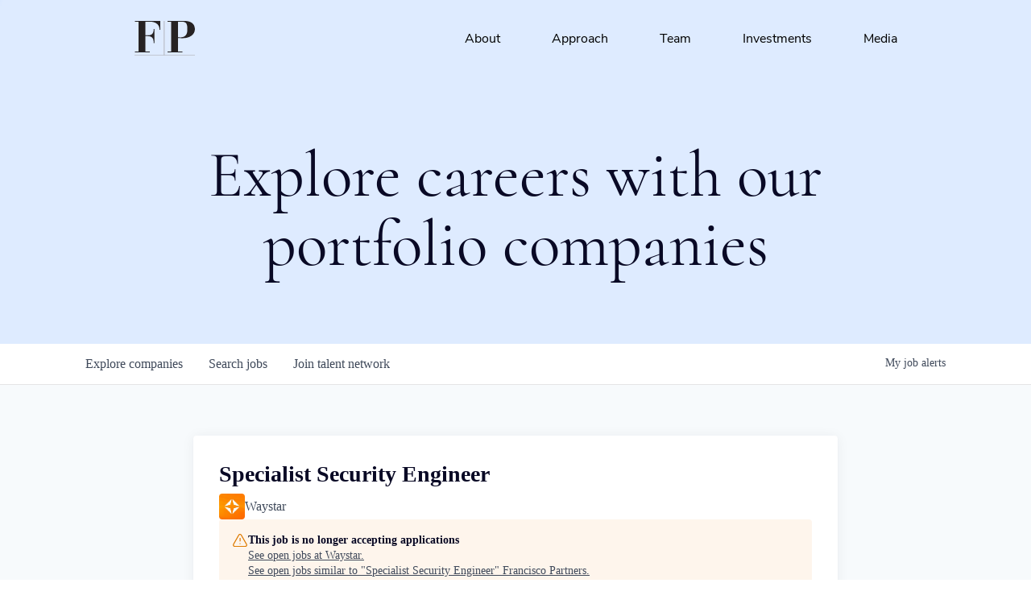

--- FILE ---
content_type: text/html; charset=utf-8
request_url: https://careers.franciscopartners.com/companies/waystar/jobs/33898737-specialist-security-engineer
body_size: 26817
content:
<!DOCTYPE html><html lang="en"><head><link rel="shortcut icon" href="https://cdn.filepicker.io/api/file/PHE2GPrORKxLKU072pd8" data-next-head=""/><title data-next-head="">Specialist Security Engineer @ Waystar | Francisco Partners Job Board</title><meta name="description" property="og:description" content="Search job openings across the Francisco Partners network." data-next-head=""/><meta charSet="utf-8" data-next-head=""/><meta name="viewport" content="initial-scale=1.0, width=device-width" data-next-head=""/><link rel="apple-touch-icon" sizes="180x180" href="https://cdn.filepicker.io/api/file/PHE2GPrORKxLKU072pd8" data-next-head=""/><link rel="icon" type="image/png" sizes="32x32" href="https://cdn.filepicker.io/api/file/PHE2GPrORKxLKU072pd8" data-next-head=""/><link rel="icon" type="image/png" sizes="16x16" href="https://cdn.filepicker.io/api/file/PHE2GPrORKxLKU072pd8" data-next-head=""/><link rel="shortcut icon" href="https://cdn.filepicker.io/api/file/PHE2GPrORKxLKU072pd8" data-next-head=""/><meta name="url" property="og:url" content="https://careers.franciscopartners.com" data-next-head=""/><meta name="type" property="og:type" content="website" data-next-head=""/><meta name="title" property="og:title" content="Francisco Partners Job Board" data-next-head=""/><meta name="image" property="og:image" content="http://cdn.filepicker.io/api/file/tde83Kq1QgCMAenJOdsP" data-next-head=""/><meta name="secure_url" property="og:image:secure_url" content="https://cdn.filepicker.io/api/file/tde83Kq1QgCMAenJOdsP" data-next-head=""/><meta name="twitter:card" content="summary_large_image" data-next-head=""/><meta name="twitter:image" content="https://cdn.filepicker.io/api/file/tde83Kq1QgCMAenJOdsP" data-next-head=""/><meta name="twitter:title" content="Francisco Partners Job Board" data-next-head=""/><meta name="twitter:description" content="Search job openings across the Francisco Partners network." data-next-head=""/><meta name="google-site-verification" content="CQNnZQRH0dvJgCqWABp64ULhLI69C53ULhWdJemAW_w" data-next-head=""/><script>!function(){var analytics=window.analytics=window.analytics||[];if(!analytics.initialize)if(analytics.invoked)window.console&&console.error&&console.error("Segment snippet included twice.");else{analytics.invoked=!0;analytics.methods=["trackSubmit","trackClick","trackLink","trackForm","pageview","identify","reset","group","track","ready","alias","debug","page","once","off","on","addSourceMiddleware","addIntegrationMiddleware","setAnonymousId","addDestinationMiddleware"];analytics.factory=function(e){return function(){if(window.analytics.initialized)return window.analytics[e].apply(window.analytics,arguments);var i=Array.prototype.slice.call(arguments);i.unshift(e);analytics.push(i);return analytics}};for(var i=0;i<analytics.methods.length;i++){var key=analytics.methods[i];analytics[key]=analytics.factory(key)}analytics.load=function(key,i){var t=document.createElement("script");t.type="text/javascript";t.async=!0;t.src="https://an.getro.com/analytics.js/v1/" + key + "/analytics.min.js";var n=document.getElementsByTagName("script")[0];n.parentNode.insertBefore(t,n);analytics._loadOptions=i};analytics._writeKey="VKRqdgSBA3lFoZSlbeHbrzqQkLPBcP7W";;analytics.SNIPPET_VERSION="4.16.1";
analytics.load("VKRqdgSBA3lFoZSlbeHbrzqQkLPBcP7W");

}}();</script><link rel="stylesheet" href="https://cdn-customers.getro.com/franciscopartners/style.react.css??v=e2e07cf66c16dd27219fe7ec4d3c7b7ec360d381"/><link rel="preload" href="https://cdn.getro.com/assets/_next/static/css/b1414ae24606c043.css" as="style"/><link rel="stylesheet" href="https://cdn.getro.com/assets/_next/static/css/b1414ae24606c043.css" data-n-g=""/><noscript data-n-css=""></noscript><script defer="" nomodule="" src="https://cdn.getro.com/assets/_next/static/chunks/polyfills-42372ed130431b0a.js"></script><script id="jquery" src="https://ajax.googleapis.com/ajax/libs/jquery/3.6.0/jquery.min.js" defer="" data-nscript="beforeInteractive"></script><script src="https://cdn.getro.com/assets/_next/static/chunks/webpack-13401e6578afde49.js" defer=""></script><script src="https://cdn.getro.com/assets/_next/static/chunks/framework-a008f048849dfc11.js" defer=""></script><script src="https://cdn.getro.com/assets/_next/static/chunks/main-20184c2c7bd0fe0a.js" defer=""></script><script src="https://cdn.getro.com/assets/_next/static/chunks/pages/_app-52002506ec936253.js" defer=""></script><script src="https://cdn.getro.com/assets/_next/static/chunks/a86620fd-3b4606652f1c2476.js" defer=""></script><script src="https://cdn.getro.com/assets/_next/static/chunks/8230-afd6e299f7a6ae33.js" defer=""></script><script src="https://cdn.getro.com/assets/_next/static/chunks/4000-0acb5a82151cbee6.js" defer=""></script><script src="https://cdn.getro.com/assets/_next/static/chunks/9091-5cd776e8ee5ad3a3.js" defer=""></script><script src="https://cdn.getro.com/assets/_next/static/chunks/1637-66b68fc38bc6d10a.js" defer=""></script><script src="https://cdn.getro.com/assets/_next/static/chunks/3676-4975c339fc5bc499.js" defer=""></script><script src="https://cdn.getro.com/assets/_next/static/chunks/9358-87cc633cf780c23e.js" defer=""></script><script src="https://cdn.getro.com/assets/_next/static/chunks/9117-6f216abbf55ba8cd.js" defer=""></script><script src="https://cdn.getro.com/assets/_next/static/chunks/1446-b10012f4e22f3c87.js" defer=""></script><script src="https://cdn.getro.com/assets/_next/static/chunks/5355-7de2c819d8cad6ea.js" defer=""></script><script src="https://cdn.getro.com/assets/_next/static/chunks/9582-518ab6ebe5bdae78.js" defer=""></script><script src="https://cdn.getro.com/assets/_next/static/chunks/pages/companies/%5BcompanySlug%5D/jobs/%5BjobSlug%5D-9a484f2bf7b6c05f.js" defer=""></script><script src="https://cdn.getro.com/assets/_next/static/sFy2epgoHzjC0mIw-ELqy/_buildManifest.js" defer=""></script><script src="https://cdn.getro.com/assets/_next/static/sFy2epgoHzjC0mIw-ELqy/_ssgManifest.js" defer=""></script><meta name="sentry-trace" content="a1a553f71b851222be237808601b0f8b-f12dcc04ab36cd8c-0"/><meta name="baggage" content="sentry-environment=production,sentry-release=556251c452b10cc7b7bb587e4f99dbd356cfc43f,sentry-public_key=99c84790fa184cf49c16c34cd7113f75,sentry-trace_id=a1a553f71b851222be237808601b0f8b,sentry-org_id=129958,sentry-sampled=false,sentry-sample_rand=0.25315542470857877,sentry-sample_rate=0.033"/><style data-styled="" data-styled-version="5.3.11">.gVRrUK{box-sizing:border-box;margin:0;min-width:0;font-family:-apple-system,BlinkMacSystemFont,'Segoe UI','Roboto','Oxygen','Ubuntu','Cantarell','Fira Sans','Droid Sans','Helvetica Neue','sans-serif';font-weight:400;font-style:normal;font-size:16px;color:#3F495A;}/*!sc*/
.fyPcag{box-sizing:border-box;margin:0;min-width:0;background-color:#F7FAFC;min-height:100vh;-webkit-flex-direction:column;-ms-flex-direction:column;flex-direction:column;-webkit-align-items:stretch;-webkit-box-align:stretch;-ms-flex-align:stretch;align-items:stretch;}/*!sc*/
.dKubqp{box-sizing:border-box;margin:0;min-width:0;}/*!sc*/
.elbZCm{box-sizing:border-box;margin:0;min-width:0;width:100%;}/*!sc*/
.dFKghv{box-sizing:border-box;margin:0;min-width:0;box-shadow:0 1px 0 0 #e5e5e5;-webkit-flex-direction:row;-ms-flex-direction:row;flex-direction:row;width:100%;background-color:#ffffff;}/*!sc*/
.byBMUo{box-sizing:border-box;margin:0;min-width:0;max-width:100%;width:100%;margin-left:auto;margin-right:auto;}/*!sc*/
@media screen and (min-width:40em){.byBMUo{width:100%;}}/*!sc*/
@media screen and (min-width:65em){.byBMUo{width:1100px;}}/*!sc*/
.cyRTWj{box-sizing:border-box;margin:0;min-width:0;color:#4900FF;position:relative;-webkit-text-decoration:none;text-decoration:none;-webkit-transition:all ease 0.3s;transition:all ease 0.3s;text-transform:capitalize;-webkit-order:1;-ms-flex-order:1;order:1;padding-left:16px;padding-right:16px;padding-top:16px;padding-bottom:16px;font-size:16px;color:#3F495A;display:-webkit-box;display:-webkit-flex;display:-ms-flexbox;display:flex;-webkit-align-items:baseline;-webkit-box-align:baseline;-ms-flex-align:baseline;align-items:baseline;}/*!sc*/
@media screen and (min-width:40em){.cyRTWj{text-transform:capitalize;}}/*!sc*/
@media screen and (min-width:65em){.cyRTWj{text-transform:unset;}}/*!sc*/
.cyRTWj span{display:none;}/*!sc*/
.cyRTWj::after{content:'';position:absolute;left:0;right:0;bottom:0;height:0.125rem;background-color:#4900FF;opacity:0;-webkit-transition:opacity 0.3s;transition:opacity 0.3s;}/*!sc*/
.cyRTWj:hover{color:#3F495A;}/*!sc*/
.cyRTWj:active{background-color:#F7FAFC;-webkit-transform:scale(.94);-ms-transform:scale(.94);transform:scale(.94);}/*!sc*/
.cyRTWj.active{font-weight:600;color:#090925;}/*!sc*/
.cyRTWj.active::after{opacity:1;}/*!sc*/
@media screen and (min-width:40em){.cyRTWj{padding-left:16px;padding-right:16px;}}/*!sc*/
.ekJmTQ{box-sizing:border-box;margin:0;min-width:0;display:none;}/*!sc*/
@media screen and (min-width:40em){.ekJmTQ{display:none;}}/*!sc*/
@media screen and (min-width:65em){.ekJmTQ{display:inline-block;}}/*!sc*/
.hQFgTu{box-sizing:border-box;margin:0;min-width:0;color:#4900FF;position:relative;-webkit-text-decoration:none;text-decoration:none;-webkit-transition:all ease 0.3s;transition:all ease 0.3s;text-transform:capitalize;-webkit-order:0;-ms-flex-order:0;order:0;padding-left:16px;padding-right:16px;padding-top:16px;padding-bottom:16px;font-size:16px;color:#3F495A;display:-webkit-box;display:-webkit-flex;display:-ms-flexbox;display:flex;-webkit-align-items:baseline;-webkit-box-align:baseline;-ms-flex-align:baseline;align-items:baseline;}/*!sc*/
@media screen and (min-width:40em){.hQFgTu{text-transform:capitalize;}}/*!sc*/
@media screen and (min-width:65em){.hQFgTu{text-transform:unset;}}/*!sc*/
.hQFgTu span{display:none;}/*!sc*/
.hQFgTu::after{content:'';position:absolute;left:0;right:0;bottom:0;height:0.125rem;background-color:#4900FF;opacity:0;-webkit-transition:opacity 0.3s;transition:opacity 0.3s;}/*!sc*/
.hQFgTu:hover{color:#3F495A;}/*!sc*/
.hQFgTu:active{background-color:#F7FAFC;-webkit-transform:scale(.94);-ms-transform:scale(.94);transform:scale(.94);}/*!sc*/
.hQFgTu.active{font-weight:600;color:#090925;}/*!sc*/
.hQFgTu.active::after{opacity:1;}/*!sc*/
@media screen and (min-width:40em){.hQFgTu{padding-left:16px;padding-right:16px;}}/*!sc*/
.kPzaxb{box-sizing:border-box;margin:0;min-width:0;color:#4900FF;position:relative;-webkit-text-decoration:none;text-decoration:none;-webkit-transition:all ease 0.3s;transition:all ease 0.3s;text-transform:unset;-webkit-order:2;-ms-flex-order:2;order:2;padding-left:16px;padding-right:16px;padding-top:16px;padding-bottom:16px;font-size:16px;color:#3F495A;display:-webkit-box;display:-webkit-flex;display:-ms-flexbox;display:flex;-webkit-align-items:center;-webkit-box-align:center;-ms-flex-align:center;align-items:center;}/*!sc*/
.kPzaxb span{display:none;}/*!sc*/
.kPzaxb::after{content:'';position:absolute;left:0;right:0;bottom:0;height:0.125rem;background-color:#4900FF;opacity:0;-webkit-transition:opacity 0.3s;transition:opacity 0.3s;}/*!sc*/
.kPzaxb:hover{color:#3F495A;}/*!sc*/
.kPzaxb:active{background-color:#F7FAFC;-webkit-transform:scale(.94);-ms-transform:scale(.94);transform:scale(.94);}/*!sc*/
.kPzaxb.active{font-weight:600;color:#090925;}/*!sc*/
.kPzaxb.active::after{opacity:1;}/*!sc*/
@media screen and (min-width:40em){.kPzaxb{padding-left:16px;padding-right:16px;}}/*!sc*/
.jQZwAb{box-sizing:border-box;margin:0;min-width:0;display:inline-block;}/*!sc*/
@media screen and (min-width:40em){.jQZwAb{display:inline-block;}}/*!sc*/
@media screen and (min-width:65em){.jQZwAb{display:none;}}/*!sc*/
.ioCEHO{box-sizing:border-box;margin:0;min-width:0;margin-left:auto;margin-right:16px;text-align:left;-webkit-flex-direction:column;-ms-flex-direction:column;flex-direction:column;-webkit-order:9999;-ms-flex-order:9999;order:9999;}/*!sc*/
@media screen and (min-width:40em){.ioCEHO{margin-right:16px;}}/*!sc*/
@media screen and (min-width:65em){.ioCEHO{margin-right:0;}}/*!sc*/
.iJaGyT{box-sizing:border-box;margin:0;min-width:0;position:relative;cursor:pointer;-webkit-transition:all ease 0.3s;transition:all ease 0.3s;border-radius:4px;font-size:16px;font-weight:500;display:-webkit-box;display:-webkit-flex;display:-ms-flexbox;display:flex;-webkit-tap-highlight-color:transparent;-webkit-align-items:center;-webkit-box-align:center;-ms-flex-align:center;align-items:center;font-family:-apple-system,BlinkMacSystemFont,'Segoe UI','Roboto','Oxygen','Ubuntu','Cantarell','Fira Sans','Droid Sans','Helvetica Neue','sans-serif';color:#3F495A;background-color:#FFFFFF;border-style:solid;border-color:#A3B1C2;border-width:1px;border:none;border-color:transparent;width:small;height:small;margin-top:8px;padding:8px 16px;padding-right:0;-webkit-align-self:center;-ms-flex-item-align:center;align-self:center;font-size:14px;}/*!sc*/
.iJaGyT:active{-webkit-transform:scale(.94);-ms-transform:scale(.94);transform:scale(.94);box-shadow:inset 0px 1.875px 1.875px rgba(0,0,0,0.12);}/*!sc*/
.iJaGyT:disabled{color:#A3B1C2;}/*!sc*/
.iJaGyT:hover{background-color:#F7FAFC;}/*!sc*/
.iJaGyT [role="progressbar"] > div > div{border-color:rgba(63,73,90,0.2);border-top-color:#090925;}/*!sc*/
@media screen and (min-width:40em){.iJaGyT{border-color:#A3B1C2;}}/*!sc*/
@media screen and (min-width:40em){.iJaGyT{padding-right:16px;}}/*!sc*/
.jUfIjB{box-sizing:border-box;margin:0;min-width:0;display:none;}/*!sc*/
@media screen and (min-width:40em){.jUfIjB{display:block;}}/*!sc*/
.iqghoL{box-sizing:border-box;margin:0;min-width:0;margin-left:auto !important;margin-right:auto !important;box-sizing:border-box;max-width:100%;position:static;z-index:1;margin-left:auto;margin-right:auto;width:100%;padding-top:0;padding-left:16px;padding-right:16px;padding-bottom:64px;}/*!sc*/
@media screen and (min-width:40em){.iqghoL{width:100%;}}/*!sc*/
@media screen and (min-width:65em){.iqghoL{width:1132px;}}/*!sc*/
.ebGWQq{box-sizing:border-box;margin:0;min-width:0;-webkit-box-pack:justify;-webkit-justify-content:space-between;-ms-flex-pack:justify;justify-content:space-between;margin-bottom:24px;-webkit-flex-direction:column;-ms-flex-direction:column;flex-direction:column;width:100%;}/*!sc*/
@media screen and (min-width:40em){.ebGWQq{-webkit-flex-direction:row;-ms-flex-direction:row;flex-direction:row;}}/*!sc*/
@media screen and (min-width:65em){.ebGWQq{-webkit-flex-direction:row;-ms-flex-direction:row;flex-direction:row;}}/*!sc*/
.dsHaKT{box-sizing:border-box;margin:0;min-width:0;gap:24px;-webkit-flex-direction:column;-ms-flex-direction:column;flex-direction:column;width:100%;}/*!sc*/
.iaKmHE{box-sizing:border-box;margin:0;min-width:0;font-size:28px;margin-bottom:8px;color:#090925;}/*!sc*/
.iKYCNv{box-sizing:border-box;margin:0;min-width:0;-webkit-column-gap:8px;column-gap:8px;cursor:pointer;-webkit-align-items:center;-webkit-box-align:center;-ms-flex-align:center;align-items:center;}/*!sc*/
.iKYCNv color{main:#3F495A;dark:#090925;subtle:#67738B;placeholder:#8797AB;link:#3F495A;link-accent:#4900FF;error:#D90218;}/*!sc*/
.hRzXmX{box-sizing:border-box;margin:0;min-width:0;width:32px;}/*!sc*/
.ijjZxr{box-sizing:border-box;margin:0;min-width:0;margin-bottom:16px;}/*!sc*/
.kGAAEy{box-sizing:border-box;margin:0;min-width:0;-webkit-flex-direction:column;-ms-flex-direction:column;flex-direction:column;gap:8px;}/*!sc*/
.dkjSzf{box-sizing:border-box;margin:0;min-width:0;font-weight:600;font-size:14px;color:#090925;}/*!sc*/
.eRlSKr{box-sizing:border-box;margin:0;min-width:0;color:#3F495A!important;font-weight:500;}/*!sc*/
.lhPfhV{box-sizing:border-box;margin:0;min-width:0;-webkit-column-gap:8px;column-gap:8px;-webkit-box-pack:justify;-webkit-justify-content:space-between;-ms-flex-pack:justify;justify-content:space-between;}/*!sc*/
.hQNFTd{box-sizing:border-box;margin:0;min-width:0;row-gap:8px;-webkit-flex-direction:column;-ms-flex-direction:column;flex-direction:column;}/*!sc*/
.fLzXDu{box-sizing:border-box;margin:0;min-width:0;font-size:14px;color:#67738B;}/*!sc*/
.crBMPy{box-sizing:border-box;margin:0;min-width:0;margin-top:40px;}/*!sc*/
.crBMPy li:not(:last-child){margin-bottom:8px;}/*!sc*/
.crBMPy p,.crBMPy span,.crBMPy div,.crBMPy li,.crBMPy ol,.crBMPy ul{color:#3F495A;font-size:16px!important;line-height:140%!important;margin:0 auto 16px;}/*!sc*/
.crBMPy h1,.crBMPy h2,.crBMPy h3,.crBMPy h4,.crBMPy h5,.crBMPy h6{color:#090925;}/*!sc*/
.crBMPy h4,.crBMPy h5,.crBMPy h6{font-size:16px;margin:0 auto 16px;}/*!sc*/
.crBMPy h1:not(:first-child){font-size:24px;margin:48px auto 16px;}/*!sc*/
.crBMPy h2:not(:first-child){font-size:20px;margin:32px auto 16px;}/*!sc*/
.crBMPy h3:not(:first-child){font-size:18px;margin:24px auto 16px;}/*!sc*/
.crBMPy ul{padding:0 0 0 32px;}/*!sc*/
.crBMPy a{color:#3F495A !important;}/*!sc*/
.iIGtVd{box-sizing:border-box;margin:0;min-width:0;max-width:600px;margin:0 auto;}/*!sc*/
.friAmK{box-sizing:border-box;margin:0;min-width:0;padding-bottom:40px;margin-top:40px;}/*!sc*/
.bOyPTM{box-sizing:border-box;margin:0;min-width:0;gap:40px;margin-top:40px;-webkit-align-items:center;-webkit-box-align:center;-ms-flex-align:center;align-items:center;-webkit-box-pack:justify;-webkit-justify-content:space-between;-ms-flex-pack:justify;justify-content:space-between;-webkit-flex-direction:column;-ms-flex-direction:column;flex-direction:column;}/*!sc*/
@media screen and (min-width:40em){.bOyPTM{-webkit-flex-direction:row;-ms-flex-direction:row;flex-direction:row;}}/*!sc*/
.kkTXM{box-sizing:border-box;margin:0;min-width:0;-webkit-text-decoration-line:underline;text-decoration-line:underline;cursor:pointer;display:block;text-align:center;color:#3F495A !important;font-size:14px;line-height:22px;}/*!sc*/
.fIUOoG{box-sizing:border-box;margin:0;min-width:0;justify-self:flex-end;margin-top:auto;-webkit-flex-direction:row;-ms-flex-direction:row;flex-direction:row;width:100%;background-color:transparent;padding-top:32px;padding-bottom:32px;}/*!sc*/
.Jizzq{box-sizing:border-box;margin:0;min-width:0;width:100%;margin-left:auto;margin-right:auto;-webkit-flex-direction:column;-ms-flex-direction:column;flex-direction:column;text-align:center;}/*!sc*/
@media screen and (min-width:40em){.Jizzq{width:1100px;}}/*!sc*/
.fONCsf{box-sizing:border-box;margin:0;min-width:0;color:#4900FF;-webkit-align-self:center;-ms-flex-item-align:center;align-self:center;margin-bottom:16px;color:#090925;width:120px;}/*!sc*/
.bfORaf{box-sizing:border-box;margin:0;min-width:0;color:currentColor;width:100%;height:auto;}/*!sc*/
.gkPOSa{box-sizing:border-box;margin:0;min-width:0;-webkit-flex-direction:row;-ms-flex-direction:row;flex-direction:row;-webkit-box-pack:center;-webkit-justify-content:center;-ms-flex-pack:center;justify-content:center;-webkit-flex-wrap:wrap;-ms-flex-wrap:wrap;flex-wrap:wrap;}/*!sc*/
.hDtUlk{box-sizing:border-box;margin:0;min-width:0;-webkit-appearance:none;-moz-appearance:none;appearance:none;display:inline-block;text-align:center;line-height:inherit;-webkit-text-decoration:none;text-decoration:none;font-size:inherit;padding-left:16px;padding-right:16px;padding-top:8px;padding-bottom:8px;color:#ffffff;background-color:#4900FF;border:none;border-radius:4px;padding-left:8px;padding-right:8px;font-size:16px;position:relative;z-index:2;cursor:pointer;-webkit-transition:all ease 0.3s;transition:all ease 0.3s;border-radius:4px;font-weight:500;display:-webkit-box;display:-webkit-flex;display:-ms-flexbox;display:flex;-webkit-tap-highlight-color:transparent;-webkit-align-items:center;-webkit-box-align:center;-ms-flex-align:center;align-items:center;font-family:-apple-system,BlinkMacSystemFont,'Segoe UI','Roboto','Oxygen','Ubuntu','Cantarell','Fira Sans','Droid Sans','Helvetica Neue','sans-serif';color:#3F495A;background-color:transparent;border-style:solid;border-color:#A3B1C2;border-width:1px;border:none;-webkit-box-pack:unset;-webkit-justify-content:unset;-ms-flex-pack:unset;justify-content:unset;-webkit-text-decoration:none;text-decoration:none;white-space:nowrap;margin-right:16px;padding:0;color:#67738B;padding-top:4px;padding-bottom:4px;font-size:12px;}/*!sc*/
.hDtUlk:active{-webkit-transform:scale(.94);-ms-transform:scale(.94);transform:scale(.94);box-shadow:inset 0px 1.875px 1.875px rgba(0,0,0,0.12);}/*!sc*/
.hDtUlk:disabled{color:#A3B1C2;}/*!sc*/
.hDtUlk:hover{-webkit-text-decoration:underline;text-decoration:underline;}/*!sc*/
.hDtUlk [role="progressbar"] > div > div{border-color:rgba(63,73,90,0.2);border-top-color:#090925;}/*!sc*/
data-styled.g1[id="sc-aXZVg"]{content:"gVRrUK,fyPcag,dKubqp,elbZCm,dFKghv,byBMUo,cyRTWj,ekJmTQ,hQFgTu,kPzaxb,jQZwAb,ioCEHO,iJaGyT,jUfIjB,iqghoL,ebGWQq,dsHaKT,iaKmHE,iKYCNv,hRzXmX,ijjZxr,kGAAEy,dkjSzf,eRlSKr,lhPfhV,hQNFTd,fLzXDu,crBMPy,iIGtVd,friAmK,bOyPTM,kkTXM,fIUOoG,Jizzq,fONCsf,bfORaf,gkPOSa,hDtUlk,"}/*!sc*/
.fteAEG{display:-webkit-box;display:-webkit-flex;display:-ms-flexbox;display:flex;}/*!sc*/
data-styled.g2[id="sc-gEvEer"]{content:"fteAEG,"}/*!sc*/
.flWBVF{box-sizing:border-box;margin:0;min-width:0;container-type:inline-size;container-name:hero;}/*!sc*/
.bNRwPe{box-sizing:border-box;margin:0;min-width:0;position:relative;background-size:cover;background-position:center center;text-align:center;padding-top:32px;padding-bottom:32px;color:#090925;}/*!sc*/
@media (min-width:480px){.bNRwPe{padding:calc(10 * 0.5rem) 0;}}/*!sc*/
.bNRwPe::before{content:'';position:absolute;left:0;right:0;top:0;bottom:0;background-color:#DEEBFF;z-index:2;}/*!sc*/
.cmDbPT{box-sizing:border-box;margin:0;min-width:0;margin-left:auto !important;margin-right:auto !important;box-sizing:border-box;max-width:100%;position:relative;z-index:3;margin-left:auto;margin-right:auto;width:100%;padding-top:0;padding-left:16px;padding-right:16px;}/*!sc*/
@media screen and (min-width:40em){.cmDbPT{width:100%;}}/*!sc*/
@media screen and (min-width:65em){.cmDbPT{width:1132px;}}/*!sc*/
.bsENgY{box-sizing:border-box;margin:0;min-width:0;max-width:900px;position:relative;text-align:center;font-size:18px;font-weight:500;font-family:inherit;margin-left:auto;margin-right:auto;margin-top:0;margin-bottom:0;color:inherit;}/*!sc*/
@media screen and (min-width:40em){.bsENgY{font-size:32px;}}/*!sc*/
.eBWkFz{box-sizing:border-box;margin:0;min-width:0;padding:32px;box-shadow:0px 1px 2px 0px rgba(27,36,50,0.04),0px 1px 16px 0px rgba(27,36,50,0.06);border-radius:4px;background-color:#FFFFFF;margin-left:auto;margin-right:auto;width:100%;-webkit-flex-direction:column;-ms-flex-direction:column;flex-direction:column;padding-left:16px;padding-right:16px;margin-top:64px;max-width:800px;margin-left:auto;margin-right:auto;}/*!sc*/
@media screen and (min-width:40em){.eBWkFz{padding-left:32px;padding-right:32px;}}/*!sc*/
.jBogQf{box-sizing:border-box;margin:0;min-width:0;position:relative;width:100%;-webkit-align-items:start;-webkit-box-align:start;-ms-flex-align:start;align-items:start;}/*!sc*/
.ddKpAl{box-sizing:border-box;margin:0;min-width:0;-webkit-flex:1 1;-ms-flex:1 1;flex:1 1;}/*!sc*/
.VWXkL{box-sizing:border-box;margin:0;min-width:0;position:relative;font-weight:500;color:#3F495A;height:100%;width:100%;border-radius:4px;}/*!sc*/
.cVYRew{box-sizing:border-box;margin:0;min-width:0;max-width:100%;height:auto;border-radius:4px;overflow:hidden;object-fit:contain;width:100%;height:100%;}/*!sc*/
.hPknKP{box-sizing:border-box;margin:0;min-width:0;background-color:#FEF5EC;text-align:left;-webkit-align-items:flex-start;-webkit-box-align:flex-start;-ms-flex-align:flex-start;align-items:flex-start;-webkit-flex:0 0 auto;-ms-flex:0 0 auto;flex:0 0 auto;padding:16px;border-radius:4px;line-height:1.4;gap:16px;}/*!sc*/
.jDfdPi{box-sizing:border-box;margin:0;min-width:0;height:20px;width:20px;}/*!sc*/
.kgAlEH{box-sizing:border-box;margin:0;min-width:0;color:#DE7B02;-webkit-align-items:center;-webkit-box-align:center;-ms-flex-align:center;align-items:center;-webkit-flex:0 0 auto;-ms-flex:0 0 auto;flex:0 0 auto;}/*!sc*/
.cYMjnh{box-sizing:border-box;margin:0;min-width:0;font-weight:500;font-size:14px;color:#3F495A;}/*!sc*/
.exMvxQ{box-sizing:border-box;margin:0;min-width:0;-webkit-text-decoration:none;text-decoration:none;color:currentColor;width:100%;height:auto;}/*!sc*/
data-styled.g3[id="sc-eqUAAy"]{content:"flWBVF,bNRwPe,cmDbPT,bsENgY,eBWkFz,jBogQf,ddKpAl,VWXkL,cVYRew,hPknKP,jDfdPi,kgAlEH,cYMjnh,exMvxQ,"}/*!sc*/
.gQycbC{display:-webkit-box;display:-webkit-flex;display:-ms-flexbox;display:flex;}/*!sc*/
data-styled.g4[id="sc-fqkvVR"]{content:"gQycbC,"}/*!sc*/
</style></head><body id="main-wrapper" class="custom-design-franciscopartners"><div id="root"></div><div id="__next"><div class="sc-aXZVg gVRrUK"><div class="" style="position:fixed;top:0;left:0;height:2px;background:transparent;z-index:99999999999;width:100%"><div class="" style="height:100%;background:#4900FF;transition:all 500ms ease;width:0%"><div style="box-shadow:0 0 10px #4900FF, 0 0 10px #4900FF;width:5%;opacity:1;position:absolute;height:100%;transition:all 500ms ease;transform:rotate(3deg) translate(0px, -4px);left:-10rem"></div></div></div><div id="wlc-main" class="sc-aXZVg sc-gEvEer fyPcag fteAEG network-container"><div data-testid="custom-header" id="franciscopartners-custom-header" class="sc-aXZVg dKubqp franciscopartners-custom-part">
<div class="cd-wrapper">
  <header class="site_header--root" data-v-c1f1d444=""><a href="#main" class="nav_skip" data-v-c1f1d444="">Skip
      Navigation</a>
    <div class="site_header site_header-primary site_header-is_top" data-v-c1f1d444="">
      <div class="site_header--background" data-v-c1f1d444=""></div>
      <div class="container container-4-col" data-v-65a40c5b="" data-v-c1f1d444="">
        <div class="container--inner" data-v-65a40c5b="">
          <div class="site_header--nav_bar" data-v-65a40c5b="" data-v-c1f1d444="">
            <div class="site_header--logo" data-v-65a40c5b="" data-v-c1f1d444=""><a href="https://www.franciscopartners.com/" title="Go back to homepage"
                class="logo route-link-active logo-placement_navbar" data-v-ad85b976="" data-v-c1f1d444=""
                data-v-65a40c5b="">
                <div class="logo--inner" data-v-ad85b976=""><svg version="1.1" id="__1BMqTYw__Layer_1"
                    preserveAspectRatio="xMidYMid meet" xmlns="http://www.w3.org/2000/svg" x="0" y="0"
                    viewBox="0 0 1069.59 625.11" xml:space="preserve" alt="Portfolio site logo" data-v-ad85b976="">
                    <style xmlns="http://www.w3.org/2000/svg">
                      .__1BMqTYw__st0 {
                        fill: #fefefe
                      }

                      .__1BMqTYw__st1 {
                        fill: #262223
                      }

                      .__1BMqTYw__st2 {
                        fill: #a5a4a6
                      }
                    </style>
                    <path xmlns="http://www.w3.org/2000/svg" class="__1BMqTYw__st0 "
                      d="M201.67 26.92c.02 78.35-.03 156.7.03 235.05-.06-78.35-.01-156.7-.03-235.05 25.24-.01 50.47 0 75.7-.01 1.79-.03 3.58-.03 5.37-.02-1.79-.01-3.58 0-5.37.02-25.23.01-50.46 0-75.7.01zM871.24 12.69c6.61.38 13.23.77 19.84 1.27-6.61-.5-13.23-.89-19.84-1.27zM356.92 395.21c.01-40.53.01-81.05.01-121.58 0 40.53 0 81.05-.01 121.58zM356.93 152.06c-.01 40.52 0 81.05 0 121.57V152.06zM935.03 19.87c-4.55-.94-9.11-1.77-13.67-2.49-.63-.1-1.25-.19-1.88-.28.63.1 1.25.18 1.88.28 4.56.73 9.12 1.55 13.67 2.49zM521.54 599.28c-168.81-.01-337.62-.03-506.43.01 168.81-.04 337.62-.02 506.43-.01zM1039.2 87.76c9.16 17.19 13.66 36.56 14.92 55.91 1.32 14.92.36 30.07-3.02 44.67-4.57 19.79-14.11 38.32-27.1 53.89-16.79 20.25-38.95 35.58-62.8 46.39-36.84 16.65-77.64 23.15-117.87 22.72-26.17-.12-52.38-.5-78.43-3.13-.05 77.37-.01 154.74-.02 232.11 25.33.02 50.67 0 76.01.01.01 4.67 0 9.33.01 14-86.1.02-172.19.01-258.29.01 86.1 0 172.19.01 258.29-.01-.01-4.67 0-9.33-.01-14-25.34-.01-50.68.01-76.01-.01.01-77.37-.03-154.74.02-232.11 26.05 2.63 52.26 3.01 78.43 3.13 40.23.43 81.03-6.07 117.87-22.72 23.85-10.81 46.01-26.14 62.8-46.39 12.99-15.57 22.53-34.1 27.1-53.89 3.38-14.6 4.34-29.75 3.02-44.67-1.26-19.35-5.76-38.72-14.92-55.91-7.42-14.12-17.97-26.55-30.54-36.35 12.57 9.8 23.12 22.23 30.54 36.35zM986.85 37.52a146.504 146.504 0 000 0z">
                    </path>
                    <path xmlns="http://www.w3.org/2000/svg" class="__1BMqTYw__st0 "
                      d="M1057.13 599.28c-175.25-.02-350.51 0-525.77-.01-.39-52.19-.06-104.39-.17-156.58.05-143.33-.09-286.67.07-430-.16 143.33-.02 286.67-.07 430 .11 52.19-.22 104.39.17 156.58 175.26.01 350.52-.01 525.77.01.01 3.21.01 6.43.01 9.65-173.67 0-347.35.01-521.03.01 173.68 0 347.35-.01 521.03-.01 0-3.22 0-6.44-.01-9.65z">
                    </path>
                    <path xmlns="http://www.w3.org/2000/svg" class="__1BMqTYw__st1 "
                      d="M341.22 190.03c.7-4.55 1.14-9.14 1.42-13.75-.28 4.61-.72 9.2-1.42 13.75zM342.93 152.06c.05 3.45.1 6.91.09 10.37.01-3.46-.04-6.92-.09-10.37zM260.61 261.33c-5.43.47-10.87.66-16.25.65 5.38.01 10.83-.18 16.25-.65zM441.11 129.36c.81 3.77 1.42 7.59 1.83 11.43.13 1.05.23 2.1.33 3.15-.09-1.05-.2-2.1-.33-3.15-.41-3.84-1.02-7.65-1.83-11.43zM443.75 166.06c-.02-3.16.01-6.33-.01-9.49.02 3.16-.01 6.33.01 9.49zM337.7 33.5c8.15 2.04 16.17 4.59 23.99 7.71 1.69.67 3.38 1.38 5.05 2.11-1.67-.74-3.35-1.44-5.05-2.11-7.82-3.12-15.84-5.67-23.99-7.71zM420.6 84.63a110.397 110.397 0 000 0zM420.6 84.63z">
                    </path>
                    <path xmlns="http://www.w3.org/2000/svg" class="__1BMqTYw__st1 "
                      d="M278.62 554.31c-.01-4.66 0-9.31-.01-13.97-25.65-.03-51.29 0-76.94-.01V275.98c3.16.06 6.33.08 9.5.07s6.35-.04 9.52-.07c1.59-.02 3.18-.03 4.77-.04 4.77-.04 9.53-.05 14.29.04 3.17.06 6.34.16 9.51.33 3.16.17 6.32.4 9.47.72 6.3.64 12.56 1.64 18.76 3.17 17.61 4.11 34.76 12.95 45.89 27.56 3.17 4.05 5.84 8.38 8.09 12.93 1.13 2.27 2.15 4.59 3.07 6.96a101.527 101.527 0 012.77 8.12c.27.92.53 1.84.78 2.76.33 1.23.64 2.47.93 3.71.58 2.49 1.08 4.99 1.51 7.51.86 5.03 1.45 10.1 1.84 15.13.93 10.08.44 20.23.57 30.34h13.98c.01-40.53.01-81.05.01-121.58V152.07c-4.67-.01-9.33-.01-14 0 .05 3.45.1 6.91.09 10.37-.01 4.62-.11 9.24-.38 13.85-.27 4.61-.72 9.2-1.42 13.75-.35 2.27-.77 4.54-1.25 6.79-.73 3.38-1.64 6.72-2.74 10.03a80.78 80.78 0 01-2.16 6.06c-.67 1.67-1.42 3.31-2.21 4.93a73.207 73.207 0 01-3.59 6.57c-.56.92-1.14 1.82-1.74 2.71a71.6 71.6 0 01-5.91 7.63 67.234 67.234 0 01-6.89 6.75 63.76 63.76 0 01-7.82 5.69c-5.79 3.66-11.96 6.48-18.38 8.62-3.85 1.29-7.78 2.33-11.77 3.17-1.33.28-2.66.54-4 .77-4.02.7-8.08 1.21-12.15 1.57-5.43.47-10.87.66-16.25.65-14.22-.02-28.44-.01-42.66-.01-.06-78.35-.01-156.7-.03-235.05 25.24-.01 50.47 0 75.7-.01 1.79-.03 3.58-.03 5.37-.02 8.4.05 16.81.49 25.18 1.38 3.35.36 6.68.78 10.01 1.29a212.28 212.28 0 0119.77 3.94c8.15 2.04 16.17 4.59 23.99 7.71 1.69.67 3.38 1.38 5.05 2.11 1.67.74 3.33 1.5 4.98 2.3 3.29 1.59 6.53 3.3 9.71 5.12 1.32.76 2.63 1.54 3.93 2.33 2.6 1.59 5.14 3.27 7.63 5.02 1.24.88 2.47 1.78 3.68 2.7 4 3.04 7.83 6.3 11.44 9.78 1.51 1.45 2.98 2.94 4.41 4.46 2.86 3.05 5.57 6.25 8.09 9.59 1.26 1.67 2.48 3.39 3.65 5.13.64.95 1.27 1.9 1.88 2.87s1.21 1.94 1.79 2.92c4.66 7.87 8.34 16.32 10.96 25.09.49 1.64.94 3.3 1.36 4.96.31 1.25.6 2.5.87 3.76.81 3.77 1.42 7.59 1.83 11.43.13 1.05.23 2.1.33 3.15.09 1.05.16 2.1.22 3.15.18 3.16.24 6.32.25 9.48.02 3.16-.01 6.33.01 9.49 4.65 0 9.31 0 13.97-.01.02-51.12.02-102.24 0-153.36H19.56c-.09 4.74-.08 9.49-.01 14.23 20.73 0 41.45-.03 62.18.01V540.3c-20.83.07-41.67-.05-62.5.06 0 4.63 0 9.26-.01 13.89 86.47.17 172.93.08 259.4.06z">
                    </path>
                    <path xmlns="http://www.w3.org/2000/svg" class="__1BMqTYw__st1 "
                      d="M317.93 29.56c-3.33-.5-6.66-.93-10.01-1.29 3.34.36 6.68.78 10.01 1.29zM392.98 58.1zM258.73 277.02c-3.15-.32-6.31-.56-9.47-.72 3.16.17 6.32.4 9.47.72zM339.96 196.82c.49-2.25.9-4.52 1.25-6.79-.34 2.28-.76 4.54-1.25 6.79z">
                    </path>
                    <path xmlns="http://www.w3.org/2000/svg" class="__1BMqTYw__st2 "
                      d="M521.62 12.69c-.05 195.53.12 391.06-.08 586.59.2-195.53.03-391.06.08-586.59zM15.09 599.29c-.01 3.21-.01 6.41-.01 9.62 173.68.03 347.36.04 521.03.03-173.68 0-347.35 0-521.03-.03 0-3.21 0-6.41.01-9.62z">
                    </path>
                    <path xmlns="http://www.w3.org/2000/svg" class="__1BMqTYw__st2 "
                      d="M1057.13 599.28c-175.25-.02-350.51 0-525.77-.01-.39-52.19-.06-104.39-.17-156.58.05-143.33-.09-286.67.07-430h-9.64c-.05 195.53.12 391.06-.08 586.59-168.81-.01-337.62-.03-506.43.01h-.02c-.01 3.21-.01 6.41-.01 9.62 173.68.03 347.36.04 521.03.03s347.35-.01 521.03-.01c0-3.22 0-6.44-.01-9.65z">
                    </path>
                    <path xmlns="http://www.w3.org/2000/svg" class="__1BMqTYw__st1 "
                      d="M582.65 26.92a421.872 421.872 0 000 0zM644.85 540.32c0-171.13-.01-342.26 0-513.4-10.37-.01-20.73-.01-31.1-.01 10.37 0 20.73 0 31.1.01-.01 171.14 0 342.27 0 513.4-20.74.02-41.49 0-62.23.01a2179.858 2179.858 0 010 0c20.74-.01 41.49.01 62.23-.01z">
                    </path>
                    <path xmlns="http://www.w3.org/2000/svg" class="__1BMqTYw__st1 "
                      d="M582.65 26.92c10.36 0 20.73-.01 31.1-.01s20.74 0 31.1.01c-.01 171.14 0 342.27 0 513.4-20.74.02-41.49 0-62.23.01-.02 4.66-.02 9.33-.01 14.01 86.1 0 172.19.01 258.29-.01-.01-4.67 0-9.33-.01-14-25.34-.01-50.68.01-76.01-.01.01-77.37-.03-154.74.02-232.11 26.05 2.63 52.26 3.01 78.43 3.13 40.23.43 81.03-6.07 117.87-22.72 23.85-10.81 46.01-26.14 62.8-46.39 12.99-15.57 22.53-34.1 27.1-53.89 3.38-14.6 4.34-29.75 3.02-44.67-1.26-19.35-5.76-38.72-14.92-55.91-7.42-14.12-17.97-26.55-30.54-36.35-3.35-2.61-6.82-5.03-10.38-7.3-2.09-1.33-4.21-2.61-6.36-3.83-1.67-.95-3.36-1.88-5.07-2.76-1.09-.57-2.19-1.12-3.3-1.66l-.12-.06c-2.5-1.22-5.03-2.37-7.59-3.46-.27-.12-.55-.23-.82-.35A187.86 187.86 0 00958.67 26a223.27 223.27 0 00-10.06-2.92c-4.5-1.2-9.03-2.26-13.58-3.2-4.55-.94-9.11-1.77-13.67-2.49-.63-.1-1.25-.19-1.88-.28-2.99-.47-5.99-.88-8.99-1.25-.99-.12-1.97-.24-2.96-.35-5.47-.62-10.95-1.12-16.45-1.53-6.61-.5-13.23-.89-19.84-1.27H582.66c-.09 4.72-.08 9.46-.01 14.21zm182.23 0c17.47-.01 34.93-.01 52.39-.01 20.82-.28 42.33 0 61.9 7.99 13.49 5.35 24.88 15.66 31.47 28.6 10.19 19.74 12.31 42.32 13.89 64.13.86 22.04 1.64 44.19-.94 66.15-2.24 18.67-6.86 37.38-16.34 53.77-8.48 14.96-21.45 27.26-36.74 35.09-16.86 8.67-35.78 12.57-54.56 13.97-17.04 1.59-34.29.75-51.01-2.93-.15-88.92-.03-177.84-.06-266.76zM991.92 40.28z">
                    </path>
                  </svg></div>
              </a></div>
            <div class="site_header--nav" data-v-65a40c5b="" data-v-c1f1d444="">
              <div class="nav_content--wrapper" data-v-3e6cec31="" data-v-c1f1d444="" data-v-65a40c5b="">
                <nav class="nav_content nav_content-placement_navbar" data-v-3e6cec31="">
                  <div class="container container-4-col" data-v-65a40c5b="" data-v-3e6cec31="">
                    <div class="container--inner" data-v-65a40c5b="">
                      <ul class="nav_content--page_list" data-v-65a40c5b="" data-v-3e6cec31="">
                        <li class="nav_content--main_item" data-v-65a40c5b="" data-v-3e6cec31=""><span class="text_crop"
                            data-v-199076d0="" data-v-3e6cec31="" data-v-65a40c5b=""><span
                              class="base_link--wrap top-nav no-underline" data-v-1b6dc912="" data-v-3e6cec31=""
                              data-v-199076d0=""><span class="base_link base_link-no_underline"
                                data-v-1b6dc912="">About</span></span>
                            <ul class="nav_content-sub_items" data-v-199076d0="" data-v-3e6cec31="">
                              <li data-v-199076d0="" data-v-3e6cec31=""><span class="text_crop" data-v-199076d0=""
                                  data-v-3e6cec31=""><span class="base_link--wrap" data-v-1b6dc912="" data-v-3e6cec31=""
                                    data-v-199076d0=""><a href="https://www.franciscopartners.com/about" class="base_link base_link-no_underline"
                                      data-v-1b6dc912="">Overview</a></span></span></li>
                              <li data-v-199076d0="" data-v-3e6cec31=""><span class="text_crop" data-v-199076d0=""
                                  data-v-3e6cec31=""><span class="base_link--wrap" data-v-1b6dc912="" data-v-3e6cec31=""
                                    data-v-199076d0=""><a href="https://www.franciscopartners.com/strategies" class="base_link base_link-no_underline"
                                      data-v-1b6dc912="">Strategies</a></span></span></li>
                              <li data-v-199076d0="" data-v-3e6cec31=""><span class="text_crop" data-v-199076d0=""
                                  data-v-3e6cec31=""><span class="base_link--wrap" data-v-1b6dc912="" data-v-3e6cec31=""
                                    data-v-199076d0=""><a href="https://www.franciscopartners.com/about/recruitment"
                                      class="base_link base_link-no_underline"
                                      data-v-1b6dc912="">Culture</a></span></span></li>
                              <li data-v-199076d0="" data-v-3e6cec31=""><span class="text_crop" data-v-199076d0=""
                                  data-v-3e6cec31=""><span class="base_link--wrap" data-v-1b6dc912="" data-v-3e6cec31=""
                                    data-v-199076d0=""><a href="https://www.franciscopartners.com/about/contact" class="base_link base_link-no_underline"
                                      data-v-1b6dc912="">Contact</a></span></span></li>
                            </ul>
                          </span></li>
                        <li class="nav_content--main_item" data-v-65a40c5b="" data-v-3e6cec31=""><span class="text_crop"
                            data-v-199076d0="" data-v-3e6cec31="" data-v-65a40c5b=""><span
                              class="base_link--wrap top-nav no-underline" data-v-1b6dc912="" data-v-3e6cec31=""
                              data-v-199076d0=""><span class="base_link base_link-no_underline"
                                data-v-1b6dc912="">Approach</span></span>
                            <ul class="nav_content-sub_items" data-v-199076d0="" data-v-3e6cec31="">
                              <li data-v-199076d0="" data-v-3e6cec31=""><span class="text_crop" data-v-199076d0=""
                                  data-v-3e6cec31=""><span class="base_link--wrap" data-v-1b6dc912="" data-v-3e6cec31=""
                                    data-v-199076d0=""><a href="https://www.franciscopartners.com/approach/sector-specialists"
                                      class="base_link base_link-no_underline" data-v-1b6dc912="">Sector
                                      Specialists</a></span></span></li>
                              <li data-v-199076d0="" data-v-3e6cec31=""><span class="text_crop" data-v-199076d0=""
                                  data-v-3e6cec31=""><span class="base_link--wrap" data-v-1b6dc912="" data-v-3e6cec31=""
                                    data-v-199076d0=""><a href="https://www.franciscopartners.com/approach/flexible-capital"
                                      class="base_link base_link-no_underline" data-v-1b6dc912="">Flexible
                                      Capital</a></span></span></li>
                              <li data-v-199076d0="" data-v-3e6cec31=""><span class="text_crop" data-v-199076d0=""
                                  data-v-3e6cec31=""><span class="base_link--wrap" data-v-1b6dc912="" data-v-3e6cec31=""
                                    data-v-199076d0=""><a href="https://www.franciscopartners.com/approach/operational-excellence"
                                      class="base_link base_link-no_underline" data-v-1b6dc912="">Operational Excellence
                                    </a></span></span></li>
                              <li data-v-199076d0="" data-v-3e6cec31=""><span class="text_crop" data-v-199076d0=""
                                  data-v-3e6cec31=""><span class="base_link--wrap" data-v-1b6dc912="" data-v-3e6cec31=""
                                    data-v-199076d0=""><a href="https://www.franciscopartners.com/approach/sustainability"
                                      class="base_link base_link-no_underline"
                                      data-v-1b6dc912="">Sustainability</a></span></span></li>
                            </ul>
                          </span></li>
                        <li class="nav_content--main_item" data-v-65a40c5b="" data-v-3e6cec31=""><span class="text_crop"
                            data-v-199076d0="" data-v-3e6cec31="" data-v-65a40c5b=""><span
                              class="base_link--wrap top-nav" data-v-1b6dc912="" data-v-3e6cec31=""
                              data-v-199076d0=""><a href="https://www.franciscopartners.com/team"
                                class="base_link base_link-no_underline"
                                data-v-1b6dc912="">Team</a></span></span><span class="text_crop" data-v-199076d0=""
                            data-v-3e6cec31="" data-v-65a40c5b=""><span class="base_link--wrap top-nav"
                              data-v-1b6dc912="" data-v-3e6cec31="" data-v-199076d0=""><a href="https://www.franciscopartners.com/investments"
                                class="base_link base_link-no_underline"
                                data-v-1b6dc912="">Investments</a></span></span><span class="text_crop"
                            data-v-199076d0="" data-v-3e6cec31="" data-v-65a40c5b=""><span
                              class="base_link--wrap top-nav" data-v-1b6dc912="" data-v-3e6cec31=""
                              data-v-199076d0=""><a href="https://www.franciscopartners.com/media" class="base_link base_link-no_underline"
                                data-v-1b6dc912="">Media</a></span></span></li>
                      </ul>
                    </div>
                  </div>
                </nav>
                <div class="nav_trigger" data-v-3e6cec31=""><button class="nav_trigger--btn" data-v-3e6cec31="">
                    <div class="hamburger-box" data-v-3e6cec31="">
                      <div class="hamburger-inner" data-v-3e6cec31=""></div>
                    </div>
                  </button></div>
              </div>
            </div>
          </div>
        </div>
      </div>
    </div>
  </header>

</div>




</div><div width="1" class="sc-aXZVg elbZCm"><div class="sc-eqUAAy flWBVF job-board-hero"><div data-testid="default-hero" color="text.dark" class="sc-eqUAAy bNRwPe network-hero"><div width="1,1,1132px" class="sc-eqUAAy cmDbPT container custom-design-franciscopartners" data-testid="container"><h2 class="sc-eqUAAy bsENgY job-tagline" data-testid="tagline" font-size="3,32px" font-weight="medium" font-family="inherit" color="inherit">Explore careers with our portfolio companies</h2></div></div></div><div id="content"><div data-testid="navbar" width="1" class="sc-aXZVg sc-gEvEer dFKghv fteAEG"><div width="1,1,1100px" class="sc-aXZVg sc-gEvEer byBMUo fteAEG"><a href="/jobs" class="sc-aXZVg cyRTWj theme_only " font-size="2" color="text.main" display="flex"><div display="none,none,inline-block" class="sc-aXZVg ekJmTQ">Search </div>jobs</a><a href="/companies" class="sc-aXZVg hQFgTu theme_only " font-size="2" color="text.main" display="flex"><div display="none,none,inline-block" class="sc-aXZVg ekJmTQ">Explore </div>companies</a><a href="/talent-network" class="sc-aXZVg kPzaxb theme_only " font-size="2" color="text.main" display="flex"><div display="none,none,inline-block" class="sc-aXZVg ekJmTQ">Join talent network</div><div display="inline-block,inline-block,none" class="sc-aXZVg jQZwAb">Talent</div></a><div order="9999" class="sc-aXZVg sc-gEvEer ioCEHO fteAEG"><div class="sc-aXZVg sc-gEvEer iJaGyT fteAEG theme_only" data-testid="my-job-alerts-button" font-size="14px">My <span class="sc-aXZVg jUfIjB">job </span>alerts</div></div></div></div><div width="1,1,1132px" data-testid="container" class="sc-aXZVg iqghoL"><script data-testid="job-ldjson" type="application/ld+json" async="">{"@context":"https://schema.org/","@type":"JobPosting","title":"Specialist Security Engineer","description":"<p><b>ABOUT THIS POSITION</b></p><p></p>The Specialist Security Engineer contributes to our Security team by operating as a source expert in an area of the Security discipline.<p></p><p></p><p><b>WHAT YOU'LL DO</b></p><div> <ul> <li><span><span><span>Has a deep level of Security expertise in an area of specialization</span></span></span></li> <li><span><span><span>Has expertise in cloud security</span></span></span></li> <li><span><span><span>Has expertise managing and deploying web application firewalls</span></span></span></li> <li><span><span><span>Has a minimum of 3 years’ experience as a source expert in an area of specialization</span></span></span></li> <li><span><span><span>Bachelor’s degree in related field or equivalent work experience</span></span></span></li> </ul> <p></p> </div><p></p><p></p><p><b>WHAT YOU'LL NEED</b></p><div><div><ul> <li><span><span><span>Possesses basic coding/scripting experience</span></span></span></li> <li><span><span><span>Has Payment Card Industry (PCI), Healthcare (HIPAA/HITECH), or other experience working in a regulated or audited environment</span></span></span></li> <li><span><span><span>Has played a major contributor role on complex projects within a corporate or government environment</span></span></span></li> <li><span><span><span>Has experience using Forensic Analysis tools</span></span></span></li> <li><span><span><span>Has experience with Web Application Firewall solutions (Cloudflare, F5)</span></span></span></li> <li><span><span><span>Has experience in cloud environments (AWS, Azure, Google)</span></span></span></li> <li><span><span><span>Professionally certified</span></span></span></li> <li><span><span><span>Member of a professional industry group (e.g., InfraGard, ISACA)</span></span></span></li> </ul></div></div><p></p><p></p><div> <p><b>ABOUT WAYSTAR</b></p> <p></p> <p>Through a smart platform and better experience, Waystar helps providers simplify healthcare payments and yield powerful results throughout the complete revenue cycle.</p> <p>Waystar’s healthcare payments platform combines innovative, cloud-based technology, robust data, and unparalleled client support to streamline workflows and improve financials so providers can focus on what matters most: their patients and communities. Waystar is trusted by 1M+ providers, 1K+ hospitals and health systems, and is connected to over 5K commercial and Medicaid/Medicare payers. We are deeply committed to living out our organizational values: honesty; kindness; passion; curiosity; fanatical focus; best work, always; making it happen; and joyful, optimistic &amp; fun.</p> <p></p> <p><span><span>Waystar products have won multiple Best in KLAS® or Category Leader awards since 2010 and earned multiple #1 rankings from Black Book™ surveys since 2012. The Waystar platform supports more than 500,000 providers, 1,000 health systems and hospitals, and 5,000 payers and health plans. For more information, visit </span></span><a href=\"https://www.waystar.com/\" target=\"_blank\"><u><span>waystar.com</span></u></a><span><span><span> </span>or follow </span></span><a href=\"https://twitter.com/Waystar\" target=\"_blank\"><u><span>@Waystar</span></u></a><span><span><span> </span>on Twitter.</span></span><span> </span></p> </div><p></p><p></p><p><b>WAYSTAR PERKS</b></p><ul> <li>Competitive total rewards (base salary + bonus, if applicable)</li> <li>Customizable benefits package (3 medical plans with Health Saving Account company match)</li> <li>Generous paid time off starting at 3 weeks + 16 holidays, including your birthday and volunteer time</li> <li>Paid parental leave (including maternity + paternity leave)</li> <li>Education assistance opportunities and free LinkedIn Learning access</li> <li>Free mental health and family planning programs, including adoption assistance and fertility support</li> <li>401(K) program with company match</li> <li>Pet insurance</li> <li>Employee resource groups</li> </ul><p></p><p></p><p>Waystar is proud to be an equal opportunity workplace. We celebrate, value, and support diversity and inclusion. Qualified applicants will receive consideration for employment without regard to race, color, religion, age, sex, national origin, disability status, genetics, marital status, protected veteran status, sexual orientation, gender identity or expression, or any other characteristic protected by federal, state, or local laws.</p><p>This applies to all terms and conditions of employment, including recruiting, hiring, placement, promotion, termination, layoff, recall, transfer, leaves of absence, compensation, and training.</p>","datePosted":"2024-02-07T11:16:08.012Z","validThrough":"2024-04-03","employmentType":[],"hiringOrganization":{"@type":"Organization","name":"Waystar","description":"Waystar provides market-leading technology that simplifies and unifies healthcare payments. Our cloud-based platform streamlines workflows and improves financials for healthcare providers of all kinds, and brings more transparency to the patient financial experience.\n\nThe Waystar platform is used by more than 450K providers, 750 health systems and hospitals, and 5K health plans—and integrates with all major HIS and practice management systems.","numberOfEmployees":1382,"address":[{"address":{"@type":"PostalAddress","addressLocality":"Louisville, KY, USA"}},{"address":{"@type":"PostalAddress","addressLocality":"Waltham, MA, USA"}},{"address":{"@type":"PostalAddress","addressLocality":"Duluth, GA, USA"}},{"address":{"@type":"PostalAddress","addressLocality":"Valley Station, Louisville, KY, USA"}}],"sameAs":"https://waystar.com","url":"https://waystar.com","logo":"https://cdn.getro.com/companies/3716435a-90d5-4e98-a387-77986ffe8c2c-1761875360","keywords":"Software"},"jobLocation":{"@type":"Place","address":{"@type":"PostalAddress","addressLocality":"Multiple locations"}},"baseSalary":{"@type":"MonetaryAmount","currency":null,"value":{"@type":"QuantitativeValue","minValue":null,"maxValue":null,"unitText":"PERIOD_NOT_DEFINED"}}}</script><div width="100%" data-testid="edit-box" class="sc-eqUAAy eBWkFz"><div data-testid="content" width="1" class="sc-eqUAAy sc-fqkvVR jBogQf gQycbC"><div class="sc-eqUAAy ddKpAl"><div width="100%" class="sc-aXZVg sc-gEvEer ebGWQq fteAEG"><div width="100%" class="sc-aXZVg sc-gEvEer dsHaKT fteAEG"><div width="100%" class="sc-aXZVg elbZCm"><h2 font-size="28px" color="text.dark" class="sc-aXZVg iaKmHE">Specialist Security Engineer</h2><div color="text" class="sc-aXZVg sc-gEvEer iKYCNv fteAEG"><div width="32" class="sc-aXZVg hRzXmX"><div data-testid="profile-picture" class="sc-eqUAAy sc-fqkvVR VWXkL gQycbC"><img data-testid="image" src="https://cdn.getro.com/companies/3716435a-90d5-4e98-a387-77986ffe8c2c-1761875360" alt="Waystar" class="sc-eqUAAy cVYRew"/></div></div><p class="sc-aXZVg dKubqp">Waystar</p></div></div><div class="sc-aXZVg ijjZxr"><div class="sc-eqUAAy sc-fqkvVR hPknKP gQycbC"><div color="warning" class="sc-eqUAAy sc-fqkvVR kgAlEH gQycbC"><svg xmlns="http://www.w3.org/2000/svg" width="20px" height="20px" viewBox="0 0 24 24" fill="none" stroke="currentColor" stroke-width="1.5" stroke-linecap="round" stroke-linejoin="round" class="sc-eqUAAy jDfdPi sc-eqUAAy jDfdPi" aria-hidden="true" data-testid="icon-warning"><path d="m21.73 18-8-14a2 2 0 0 0-3.48 0l-8 14A2 2 0 0 0 4 21h16a2 2 0 0 0 1.73-3Z"></path><line x1="12" x2="12" y1="9" y2="13"></line><line x1="12" x2="12.01" y1="17" y2="17"></line></svg></div><div color="text.main" class="sc-eqUAAy cYMjnh"><div class="sc-aXZVg sc-gEvEer kGAAEy fteAEG"><P font-weight="600" font-size="14px" color="text.dark" class="sc-aXZVg dkjSzf">This job is no longer accepting applications</P><a href="/companies/waystar#content" class="sc-aXZVg eRlSKr">See open jobs at <!-- -->Waystar<!-- -->.</a><a href="/jobs?q=Specialist%20Security%20Engineer" class="sc-aXZVg eRlSKr">See open jobs similar to &quot;<!-- -->Specialist Security Engineer<!-- -->&quot; <!-- -->Francisco Partners<!-- -->.</a></div></div></div></div><div class="sc-aXZVg sc-gEvEer lhPfhV fteAEG"><div class="sc-aXZVg sc-gEvEer hQNFTd fteAEG"><div class="sc-aXZVg dKubqp"> <!-- --> </div><div class="sc-aXZVg dKubqp">Multiple locations</div><div font-size="14px" color="text.subtle" class="sc-aXZVg fLzXDu">Posted<!-- --> <!-- -->6+ months ago</div></div></div></div></div><div class="sc-aXZVg crBMPy"><div data-testid="careerPage"><p><b>ABOUT THIS POSITION</b></p>The Specialist Security Engineer contributes to our Security team by operating as a source expert in an area of the Security discipline.<p><b>WHAT YOU'LL DO</b></p><div> <ul> <li><span><span><span>Has a deep level of Security expertise in an area of specialization</span></span></span></li> <li><span><span><span>Has expertise in cloud security</span></span></span></li> <li><span><span><span>Has expertise managing and deploying web application firewalls</span></span></span></li> <li><span><span><span>Has a minimum of 3 years’ experience as a source expert in an area of specialization</span></span></span></li> <li><span><span><span>Bachelor’s degree in related field or equivalent work experience</span></span></span></li> </ul>  </div><p><b>WHAT YOU'LL NEED</b></p><div><div><ul> <li><span><span><span>Possesses basic coding/scripting experience</span></span></span></li> <li><span><span><span>Has Payment Card Industry (PCI), Healthcare (HIPAA/HITECH), or other experience working in a regulated or audited environment</span></span></span></li> <li><span><span><span>Has played a major contributor role on complex projects within a corporate or government environment</span></span></span></li> <li><span><span><span>Has experience using Forensic Analysis tools</span></span></span></li> <li><span><span><span>Has experience with Web Application Firewall solutions (Cloudflare, F5)</span></span></span></li> <li><span><span><span>Has experience in cloud environments (AWS, Azure, Google)</span></span></span></li> <li><span><span><span>Professionally certified</span></span></span></li> <li><span><span><span>Member of a professional industry group (e.g., InfraGard, ISACA)</span></span></span></li> </ul></div></div><div> <p><b>ABOUT WAYSTAR</b></p>  <p>Through a smart platform and better experience, Waystar helps providers simplify healthcare payments and yield powerful results throughout the complete revenue cycle.</p> <p>Waystar’s healthcare payments platform combines innovative, cloud-based technology, robust data, and unparalleled client support to streamline workflows and improve financials so providers can focus on what matters most: their patients and communities. Waystar is trusted by 1M+ providers, 1K+ hospitals and health systems, and is connected to over 5K commercial and Medicaid/Medicare payers. We are deeply committed to living out our organizational values: honesty; kindness; passion; curiosity; fanatical focus; best work, always; making it happen; and joyful, optimistic &amp; fun.</p>  <p><span><span>Waystar products have won multiple Best in KLAS® or Category Leader awards since 2010 and earned multiple #1 rankings from Black Book™ surveys since 2012. The Waystar platform supports more than 500,000 providers, 1,000 health systems and hospitals, and 5,000 payers and health plans. For more information, visit </span></span><a href="https://www.waystar.com/"><u><span>waystar.com</span></u></a><span><span><span> </span>or follow </span></span><a href="https://twitter.com/Waystar"><u><span>@Waystar</span></u></a><span><span><span> </span>on Twitter.</span></span><span> </span></p> </div><p><b>WAYSTAR PERKS</b></p><ul> <li>Competitive total rewards (base salary + bonus, if applicable)</li> <li>Customizable benefits package (3 medical plans with Health Saving Account company match)</li> <li>Generous paid time off starting at 3 weeks + 16 holidays, including your birthday and volunteer time</li> <li>Paid parental leave (including maternity + paternity leave)</li> <li>Education assistance opportunities and free LinkedIn Learning access</li> <li>Free mental health and family planning programs, including adoption assistance and fertility support</li> <li>401(K) program with company match</li> <li>Pet insurance</li> <li>Employee resource groups</li> </ul><p>Waystar is proud to be an equal opportunity workplace. We celebrate, value, and support diversity and inclusion. Qualified applicants will receive consideration for employment without regard to race, color, religion, age, sex, national origin, disability status, genetics, marital status, protected veteran status, sexual orientation, gender identity or expression, or any other characteristic protected by federal, state, or local laws.</p><p>This applies to all terms and conditions of employment, including recruiting, hiring, placement, promotion, termination, layoff, recall, transfer, leaves of absence, compensation, and training.</p></div></div><div class="sc-aXZVg iIGtVd"><div class="sc-aXZVg friAmK"><div class="sc-eqUAAy sc-fqkvVR hPknKP gQycbC"><div color="warning" class="sc-eqUAAy sc-fqkvVR kgAlEH gQycbC"><svg xmlns="http://www.w3.org/2000/svg" width="20px" height="20px" viewBox="0 0 24 24" fill="none" stroke="currentColor" stroke-width="1.5" stroke-linecap="round" stroke-linejoin="round" class="sc-eqUAAy jDfdPi sc-eqUAAy jDfdPi" aria-hidden="true" data-testid="icon-warning"><path d="m21.73 18-8-14a2 2 0 0 0-3.48 0l-8 14A2 2 0 0 0 4 21h16a2 2 0 0 0 1.73-3Z"></path><line x1="12" x2="12" y1="9" y2="13"></line><line x1="12" x2="12.01" y1="17" y2="17"></line></svg></div><div color="text.main" class="sc-eqUAAy cYMjnh"><div class="sc-aXZVg sc-gEvEer kGAAEy fteAEG"><P font-weight="600" font-size="14px" color="text.dark" class="sc-aXZVg dkjSzf">This job is no longer accepting applications</P><a href="/companies/waystar#content" class="sc-aXZVg eRlSKr">See open jobs at <!-- -->Waystar<!-- -->.</a><a href="/jobs?q=Specialist%20Security%20Engineer" class="sc-aXZVg eRlSKr">See open jobs similar to &quot;<!-- -->Specialist Security Engineer<!-- -->&quot; <!-- -->Francisco Partners<!-- -->.</a></div></div></div></div><div class="sc-aXZVg sc-gEvEer bOyPTM fteAEG"><a color="#3F495A !important" font-size="14px" href="/companies/waystar#content" class="sc-aXZVg kkTXM">See more open positions at <!-- -->Waystar</a></div></div></div></div></div><div data-rht-toaster="" style="position:fixed;z-index:9999;top:16px;left:16px;right:16px;bottom:16px;pointer-events:none"></div></div></div></div><div class="sc-aXZVg sc-gEvEer fIUOoG fteAEG powered-by-footer" data-testid="site-footer" width="1"><div width="1,1100px" class="sc-aXZVg sc-gEvEer Jizzq fteAEG"><a class="sc-aXZVg fONCsf theme_only" href="https://www.getro.com/getro-jobs" target="_blank" data-testid="footer-getro-logo" color="text.dark" width="120px" aria-label="Powered by Getro.com"><div color="currentColor" width="100%" height="auto" class="sc-eqUAAy exMvxQ sc-aXZVg bfORaf"><svg fill="currentColor" viewBox="0 0 196 59" xmlns="http://www.w3.org/2000/svg" style="display:block"><path class="Logo__powered-by" fill="#7C899C" d="M.6 12h1.296V7.568h2.72c1.968 0 3.424-1.392 3.424-3.408C8.04 2.128 6.648.8 4.616.8H.6V12zm1.296-5.584V1.952h2.608c1.344 0 2.208.928 2.208 2.208 0 1.296-.864 2.256-2.208 2.256H1.896zM13.511 12.208c2.496 0 4.352-1.872 4.352-4.368 0-2.496-1.824-4.368-4.336-4.368-2.48 0-4.352 1.856-4.352 4.368 0 2.528 1.84 4.368 4.336 4.368zm0-1.152c-1.776 0-3.04-1.344-3.04-3.216 0-1.824 1.248-3.216 3.04-3.216S16.567 6 16.567 7.84c0 1.856-1.264 3.216-3.056 3.216zM21.494 12h1.632l2.144-6.752h.096L27.494 12h1.632l2.608-8.32h-1.376l-2.032 6.88h-.096l-2.192-6.88h-1.44l-2.208 6.88h-.096l-2.016-6.88h-1.376L21.494 12zM36.866 12.208c1.952 0 3.408-1.104 3.872-2.656h-1.312c-.384.976-1.44 1.504-2.544 1.504-1.712 0-2.784-1.104-2.848-2.768h6.784v-.56c0-2.4-1.504-4.256-4.032-4.256-2.272 0-4.08 1.712-4.08 4.368 0 2.496 1.616 4.368 4.16 4.368zm-2.8-5.04c.128-1.536 1.328-2.544 2.72-2.544 1.408 0 2.576.88 2.688 2.544h-5.408zM43.065 12h1.264V7.712c0-1.584.848-2.768 2.368-2.768h.688V3.68h-.704c-1.216 0-2.032.848-2.272 1.552h-.096V3.68h-1.248V12zM52.679 12.208c1.952 0 3.408-1.104 3.872-2.656h-1.312c-.384.976-1.44 1.504-2.544 1.504-1.712 0-2.784-1.104-2.848-2.768h6.784v-.56c0-2.4-1.504-4.256-4.032-4.256-2.272 0-4.08 1.712-4.08 4.368 0 2.496 1.616 4.368 4.16 4.368zm-2.8-5.04c.128-1.536 1.328-2.544 2.72-2.544 1.408 0 2.576.88 2.688 2.544h-5.408zM62.382 12.208a3.405 3.405 0 002.88-1.52h.096V12h1.215V0H65.31v5.024h-.097c-.255-.432-1.183-1.552-2.927-1.552-2.352 0-4.049 1.824-4.049 4.384 0 2.544 1.697 4.352 4.145 4.352zm.08-1.136c-1.745 0-2.929-1.264-2.929-3.216 0-1.888 1.184-3.232 2.896-3.232 1.648 0 2.928 1.184 2.928 3.232 0 1.744-1.088 3.216-2.895 3.216zM77.976 12.208c2.448 0 4.144-1.808 4.144-4.352 0-2.56-1.696-4.384-4.048-4.384-1.744 0-2.672 1.12-2.928 1.552h-.096V0h-1.264v12H75v-1.312h.096a3.405 3.405 0 002.88 1.52zm-.08-1.136C76.088 11.072 75 9.6 75 7.856c0-2.048 1.28-3.232 2.928-3.232 1.712 0 2.896 1.344 2.896 3.232 0 1.952-1.184 3.216-2.928 3.216zM83.984 15.68h.864c1.36 0 2.016-.64 2.448-1.776L91.263 3.68H89.84l-2.591 7.04h-.097l-2.575-7.04h-1.408l3.375 8.768-.384 1.008c-.272.72-.736 1.072-1.552 1.072h-.623v1.152z"></path><g class="Logo__main" fill-rule="evenodd" transform="translate(0 24)"><path d="M71.908 17.008C71.908 7.354 78.583 0 88.218 0c8.135 0 13.837 5.248 15.34 12.04h-7.737c-1.015-2.81-3.756-4.92-7.602-4.92-5.48 0-9.062 4.265-9.062 9.886 0 5.763 3.58 10.073 9.062 10.073 4.375 0 7.558-2.483 8.134-5.481h-8.444v-6.091h16.223c.397 11.526-6.144 18.506-15.913 18.506-9.68.002-16.311-7.306-16.311-17.005zM107.048 21.177c0-7.73 4.861-13.119 11.978-13.119 7.692 0 11.715 5.997 11.715 12.886v2.107h-17.196c.222 3.139 2.387 5.388 5.615 5.388 2.696 0 4.509-1.406 5.171-2.952h6.188c-1.06 5.2-5.305 8.526-11.625 8.526-6.763.002-11.846-5.386-11.846-12.836zm17.328-2.951c-.265-2.623-2.298-4.638-5.35-4.638a5.367 5.367 0 00-5.348 4.638h10.698zM136.528 24.833V14.337h-3.757V8.714h2.21c1.238 0 1.901-.89 1.901-2.202V1.967h6.498v6.7h6.101v5.669h-6.101v10.12c0 1.827.973 2.953 3.006 2.953h3.005v5.996h-4.729c-5.084 0-8.134-3.139-8.134-8.572zM154.119 8.668h6.454v3.749h.354c.795-1.827 2.873-3.936 6.011-3.936h2.255v6.84h-2.697c-3.359 0-5.525 2.577-5.525 6.84v11.244h-6.852V8.668zM169.942 21.037c0-7.31 5.039-12.979 12.598-12.979 7.47 0 12.554 5.669 12.554 12.979 0 7.308-5.084 12.978-12.598 12.978-7.47 0-12.554-5.67-12.554-12.978zm18.212 0c0-3.749-2.387-6.42-5.658-6.42-3.227 0-5.614 2.671-5.614 6.42 0 3.794 2.387 6.419 5.614 6.419 3.271 0 5.658-2.67 5.658-6.42zM8.573 33.37L.548 22.383a2.91 2.91 0 010-3.399L8.573 7.997h8.57l-8.179 11.2c-.597.818-.597 2.155 0 2.973l8.18 11.2H8.573zM27.774 33.37L35.8 22.383c.73-1 .73-2.399 0-3.4L27.774 7.998h-8.571l8.18 11.199c.597.817.597 2.155 0 2.972l-8.18 11.2h8.571v.002z"></path><path d="M41.235 33.37l8.024-10.987c.73-1 .73-2.399 0-3.4L41.235 7.998h-8.572l8.18 11.199c.597.817.597 2.155 0 2.972l-8.18 11.2h8.572v.002z" opacity=".66"></path><path d="M54.695 33.37l8.024-10.987c.73-1 .73-2.399 0-3.4L54.695 7.998h-8.571l8.18 11.199c.597.817.597 2.155 0 2.972l-8.18 11.2h8.571v.002z" opacity=".33"></path></g></svg></div></a><div class="sc-aXZVg sc-gEvEer gkPOSa fteAEG"><a class="sc-aXZVg hDtUlk theme_only" font-size="0" href="/privacy-policy#content">Privacy policy</a><a class="sc-aXZVg hDtUlk theme_only" font-size="0" href="/cookie-policy#content">Cookie policy</a></div></div></div><div data-testid="custom-footer" id="franciscopartners-custom-footer" class="sc-aXZVg dKubqp franciscopartners-custom-part"><div class="cd-wrapper">
  <footer class="site_footer" data-v-3d5905f4="">
    <div class="site_footer--inner site_footer-revealed" data-v-3d5905f4="">
      <div class="container container-4-col" data-v-65a40c5b="" data-v-3d5905f4="">
        <div class="container--inner" data-v-65a40c5b="">
          <div class="site_footer--main" data-v-65a40c5b="" data-v-3d5905f4="">
            <div class="site_footer--main_item" data-v-65a40c5b="" data-v-3d5905f4="">
              <div class="site_footer--careers" data-v-65a40c5b="" data-v-3d5905f4=""><span class="base_link--wrap"
                  data-v-1b6dc912="" data-v-3d5905f4="" data-v-65a40c5b=""><a href="https://www.franciscopartners.com/"
                    class="base_link route-link-active base_link-no_underline" data-v-1b6dc912=""><span
                      class="text_crop" data-v-199076d0="" data-v-3d5905f4="">Careers</span></a></span><span
                  class="base_link--wrap" data-v-1b6dc912="" data-v-3d5905f4="" data-v-65a40c5b=""><a
                    href="https://careers.franciscopartners.com/" class="base_link base_link-no_underline"
                    data-v-1b6dc912=""><span class="typo_small" data-v-40746124="" data-v-3d5905f4=""
                      data-v-1b6dc912=""><span class="text_crop" data-v-199076d0="" data-v-40746124=""> Explore careers
                        with our portfolio companies</span></span>
<span class="screen-reader-only" data-v-1b6dc912="">(opens in new window)</span>
                  </a></span></div>
            </div>
            <div class="site_footer--main_item" data-v-65a40c5b="" data-v-3d5905f4="">
              <h3 class="typo_header typo_header-variant_3" data-v-42f7a13b="" data-v-3d5905f4="" data-v-65a40c5b="">
                <span class="text_crop" data-v-199076d0="" data-v-42f7a13b="">San Francisco</span></h3>
              <p class="typo_small" data-v-40746124="" data-v-3d5905f4="" data-v-65a40c5b=""><span class="text_crop"
                  data-v-199076d0="" data-v-40746124="">One Letterman Drive </span></p>
              <p class="typo_small" data-v-40746124="" data-v-3d5905f4="" data-v-65a40c5b=""><span class="text_crop"
                  data-v-199076d0="" data-v-40746124="">Building C, Suite 410</span></p>
              <p class="typo_small" data-v-40746124="" data-v-3d5905f4="" data-v-65a40c5b=""><span class="text_crop"
                  data-v-199076d0="" data-v-40746124="">San Francisco, CA 97129 </span></p>
              <p class="typo_small" data-v-40746124="" data-v-3d5905f4="" data-v-65a40c5b=""><span class="text_crop"
                  data-v-199076d0="" data-v-40746124="">+1 (415) 418 2900</span></p>
            </div>
            <div class="site_footer--main_item" data-v-65a40c5b="" data-v-3d5905f4="">
              <h3 class="typo_header typo_header-variant_3" data-v-42f7a13b="" data-v-3d5905f4="" data-v-65a40c5b="">
                <span class="text_crop" data-v-199076d0="" data-v-42f7a13b="">London</span></h3>
              <p class="typo_small" data-v-40746124="" data-v-3d5905f4="" data-v-65a40c5b=""><span class="text_crop"
                  data-v-199076d0="" data-v-40746124="">The Peak, 5 Wilton Road </span></p>
              <p class="typo_small" data-v-40746124="" data-v-3d5905f4="" data-v-65a40c5b=""><span class="text_crop"
                  data-v-199076d0="" data-v-40746124="">Level 2</span></p>
              <p class="typo_small" data-v-40746124="" data-v-3d5905f4="" data-v-65a40c5b=""><span class="text_crop"
                  data-v-199076d0="" data-v-40746124="">London, SW1V 1AN </span></p>
              <p class="typo_small" data-v-40746124="" data-v-3d5905f4="" data-v-65a40c5b=""><span class="text_crop"
                  data-v-199076d0="" data-v-40746124="">+44 (020) 7907 8600</span></p>
            </div>
            <div class="site_footer--main_item" data-v-65a40c5b="" data-v-3d5905f4="">
              <h3 class="typo_header typo_header-variant_3" data-v-42f7a13b="" data-v-3d5905f4="" data-v-65a40c5b="">
                <span class="text_crop" data-v-199076d0="" data-v-42f7a13b="">New York</span></h3>
              <p class="typo_small" data-v-40746124="" data-v-3d5905f4="" data-v-65a40c5b=""><span class="text_crop"
                  data-v-199076d0="" data-v-40746124="">1114 Ave. of the Americas </span></p>
              <p class="typo_small" data-v-40746124="" data-v-3d5905f4="" data-v-65a40c5b=""><span class="text_crop"
                  data-v-199076d0="" data-v-40746124="">15th Floor</span></p>
              <p class="typo_small" data-v-40746124="" data-v-3d5905f4="" data-v-65a40c5b=""><span class="text_crop"
                  data-v-199076d0="" data-v-40746124="">New York, NY 10036 </span></p>
              <p class="typo_small" data-v-40746124="" data-v-3d5905f4="" data-v-65a40c5b=""><span class="text_crop"
                  data-v-199076d0="" data-v-40746124="">+1 (646) 434 1343</span></p>
            </div>
          </div>
          <div class="site_footer--extras_wrap" data-v-65a40c5b="" data-v-3d5905f4="">
            <div class="site_footer--aux_nav" data-v-65a40c5b="" data-v-3d5905f4="">
              <ul class="aux_nav" data-v-c9354790="" data-v-3d5905f4="" data-v-65a40c5b="">
                <li data-v-c9354790=""><span class="text_crop" data-v-199076d0="" data-v-c9354790=""><span
                      class="base_link--wrap" data-v-1b6dc912="" data-v-c9354790="" data-v-199076d0=""><a
                        href="https://www.franciscopartners.com/sitemap" class="base_link base_link-no_underline"
                        data-v-1b6dc912="">Sitemap</a></span></span></li>
                <li data-v-c9354790=""><span class="text_crop" data-v-199076d0="" data-v-c9354790=""><span
                      class="base_link--wrap" data-v-1b6dc912="" data-v-c9354790="" data-v-199076d0=""><a href="https://www.franciscopartners.com/legal"
                        class="base_link base_link-no_underline" data-v-1b6dc912="">Legal</a></span></span></li>
                <li data-v-c9354790=""><span class="text_crop" data-v-199076d0="" data-v-c9354790=""><span
                      class="base_link--wrap" data-v-1b6dc912="" data-v-c9354790="" data-v-199076d0=""><a
                        href="https://www.franciscopartners.com/privacy-policy" class="base_link base_link-no_underline" data-v-1b6dc912="">Privacy
                        Policy</a></span></span></li>
                <li data-v-c9354790=""><span class="text_crop" data-v-199076d0="" data-v-c9354790=""><span
                      class="base_link--wrap" data-v-1b6dc912="" data-v-c9354790="" data-v-199076d0=""><a
                        href="https://www.franciscopartners.com/cookie-policy" class="base_link base_link-no_underline" data-v-1b6dc912="">Cookie
                        Policy</a></span></span></li>
                <li data-v-c9354790=""><span class="text_crop" data-v-199076d0="" data-v-c9354790=""><span
                      class="base_link--wrap" data-v-1b6dc912="" data-v-c9354790="" data-v-199076d0=""><span
                        class="base_link base_link-no_underline" data-v-1b6dc912="">PE Login</span></span></span></li>
                <li data-v-c9354790=""><span class="text_crop" data-v-199076d0="" data-v-c9354790=""><span
                      class="base_link--wrap" data-v-1b6dc912="" data-v-c9354790="" data-v-199076d0=""><span
                        class="base_link base_link-no_underline" data-v-1b6dc912="">Credit Login</span></span></span>
                </li>
              </ul>
            </div>
            <div class="site_footer--legal" data-v-65a40c5b="" data-v-3d5905f4=""><span class="typo_small"
                data-v-40746124="" data-v-3d5905f4="" data-v-65a40c5b=""><span class="text_crop" data-v-199076d0=""
                  data-v-40746124="">© 2022 Francisco Partners. All Rights Reserved. &nbsp; </span></span><span
                class="typo_small" data-v-40746124="" data-v-3d5905f4="" data-v-65a40c5b=""><span class="text_crop"
                  data-v-199076d0="" data-v-40746124=""><span class="base_link--wrap" data-v-1b6dc912=""
                    data-v-3d5905f4="" data-v-199076d0=""><a href="https://www.wearefine.com"
                      class="base_link base_link-start_blank" data-v-1b6dc912="" target="_blank">a FINE site
<span class="screen-reader-only" data-v-1b6dc912="">(opens in new window)</span>
                    </a></span></span></span></div>
          </div>
        </div>
      </div>
    </div>
  </footer>
</div></div></div></div></div><script id="__NEXT_DATA__" type="application/json">{"props":{"pageProps":{"network":{"id":"1442","description":"Francisco Partners is a leading global private equity firm, which specializes in investments in technology businesses. Since its launch over 15 years ago, Francisco Partners has raised over $10 billion in capital and invested in more than 150 technology companies, making it one of the most active and longstanding investors in the technology industry. The firm invests in opportunities where the firm's deep sectoral knowledge and operational expertise can help companies realize their full potential.","domain":"franciscopartners.com","employerOnboardingSuccessText":"","features":["job_board","advanced_design","dark_hero_text","hide_numbers_in_hero"],"heroColorMask":"#DEEBFF","label":"franciscopartners","legal":{"link":null,"name":"Francisco Partners Management LP","email":"legal@franciscopartners.com","address":"One Letterman Drive, Building C,\r\nSuite 410\r\nSan Francisco, CA 94129","ccpaCompliant":false,"ccpaPolicyUrl":"","dataPrivacyRegulatoryBody":null,"dataPrivacyRegulatoryNumber":null},"logoUrl":"https://cdn.filestackcontent.com/fax6zFlERnOdV4uL1aTb","mainImageUrl":"","metaFaviconUrl":"https://cdn.filepicker.io/api/file/PHE2GPrORKxLKU072pd8","metaTitle":"","metaDescription":"","metaTwitterUsername":"","metaImageUrl":"https://cdn.filepicker.io/api/file/tde83Kq1QgCMAenJOdsP","name":"Francisco Partners","tabsOrder":"companies, jobs, talent_network","tagline":"Explore careers with our portfolio companies","slug":"francisco-partners","subtitle":"","url":"careers.franciscopartners.com","tnSettings":{"tnCtaTitleText":"Leverage our network to build your career.","tnCtaButtonText":"Sign up","tnCtaDescriptionText":"Tell us about your professional DNA to get discovered by any company in our network with opportunities relevant to your career goals.","tnV2TabIntroductionTitle":null,"tnV2TabIntroductionText":null,"tnV2SuccessMessageTitle":null,"tnV2SuccessMessageText":null,"tnTabIntroductionText":"As our companies grow, they look to us to help them find the best talent.\r\n\r\nSignal that you'd be interested in working with a Francisco Partners company to help us put the right opportunities at great companies on your radar. The choice to pursue a new career move is then up to you.","tnSignUpWelcomeText":"#### Welcome!\r\n\r\nThank you for joining Francisco Partners Network!\r\n\r\nTo help us best support you in your search, please take a few minutes to tell us about what you are looking for in your next role. We’ll use this information to connect you to relevant opportunities in the Francisco Partners network as they come up.\r\n\r\nYou can always update this information later.","tnHidden":false,"tnSignUpWelcomeTitle":"Welcome to the Francisco Partners talent network","tnSendWelcomeEmail":true,"showJoinTnBlockToJobApplicants":false,"askJobAlertSubscribersToJoinTn":false,"askJbVisitorsToJoinTnBeforeLeavingToJobSource":false,"requireJbVisitorsToJoinTnBeforeLeavingToJobSource":false},"previewUrl":"franciscopartners.getro.com","jobBoardFilters":{"stageFilter":true,"locationFilter":true,"seniorityFilter":true,"companySizeFilter":true,"compensationFilter":true,"jobFunctionFilter":true,"industryTagsFilter":true},"basePath":"","externalPrivacyPolicyUrl":null,"kind":"ecosystem","kindSetupAt":"2025-04-24T19:21:04.557Z","connect":{"hasAccess":true,"hasPremium":false},"loaded":true,"hasAdvancedDesign":true,"isV2Onboarding":false,"hasMolEarlyAccess":false,"scripts":[],"advancedDesign":{"theme":{"colors":{"customPrimary":"#3656ff","customAccent":"#fff","loader":"#3656ff","navigationBar":"#3656ff"},"buttons":{"heroCta":{"color":"#fff","bg":"#3656ff","borderColor":"transparent",":hover":{"color":"#fff","bg":"#4C68FF","borderColor":"transparent"}},"primary":{"color":"#fff","bg":"#3656ff","borderColor":"transparent",":hover":{"color":"#fff","bg":"#4C68FF","borderColor":"transparent"}},"accent":{"color":"#3656ff","bg":"transparent","borderColor":"#3656ff",":hover":{"color":"#4C68FF","bg":"transparent","borderColor":"#4C68FF","backgroundColor":"#EDEDED"}},"anchorLink":{"color":"#3656ff",":hover":{"textDecoration":"underline"}}},"fonts":{"body":"-apple-system,BlinkMacSystemFont,'Segoe UI','Roboto','Oxygen','Ubuntu','Cantarell','Fira Sans','Droid Sans','Helvetica Neue','sans-serif'"}},"footer":"\u003cdiv class=\"cd-wrapper\"\u003e\n  \u003cfooter class=\"site_footer\" data-v-3d5905f4=\"\"\u003e\n    \u003cdiv class=\"site_footer--inner site_footer-revealed\" data-v-3d5905f4=\"\"\u003e\n      \u003cdiv class=\"container container-4-col\" data-v-65a40c5b=\"\" data-v-3d5905f4=\"\"\u003e\n        \u003cdiv class=\"container--inner\" data-v-65a40c5b=\"\"\u003e\n          \u003cdiv class=\"site_footer--main\" data-v-65a40c5b=\"\" data-v-3d5905f4=\"\"\u003e\n            \u003cdiv class=\"site_footer--main_item\" data-v-65a40c5b=\"\" data-v-3d5905f4=\"\"\u003e\n              \u003cdiv class=\"site_footer--careers\" data-v-65a40c5b=\"\" data-v-3d5905f4=\"\"\u003e\u003cspan class=\"base_link--wrap\"\n                  data-v-1b6dc912=\"\" data-v-3d5905f4=\"\" data-v-65a40c5b=\"\"\u003e\u003ca href=\"https://www.franciscopartners.com/\"\n                    class=\"base_link route-link-active base_link-no_underline\" data-v-1b6dc912=\"\"\u003e\u003cspan\n                      class=\"text_crop\" data-v-199076d0=\"\" data-v-3d5905f4=\"\"\u003eCareers\u003c/span\u003e\u003c/a\u003e\u003c/span\u003e\u003cspan\n                  class=\"base_link--wrap\" data-v-1b6dc912=\"\" data-v-3d5905f4=\"\" data-v-65a40c5b=\"\"\u003e\u003ca\n                    href=\"https://careers.franciscopartners.com/\" class=\"base_link base_link-no_underline\"\n                    data-v-1b6dc912=\"\"\u003e\u003cspan class=\"typo_small\" data-v-40746124=\"\" data-v-3d5905f4=\"\"\n                      data-v-1b6dc912=\"\"\u003e\u003cspan class=\"text_crop\" data-v-199076d0=\"\" data-v-40746124=\"\"\u003e Explore careers\n                        with our portfolio companies\u003c/span\u003e\u003c/span\u003e\n\u003cspan class=\"screen-reader-only\" data-v-1b6dc912=\"\"\u003e(opens in new window)\u003c/span\u003e\n                  \u003c/a\u003e\u003c/span\u003e\u003c/div\u003e\n            \u003c/div\u003e\n            \u003cdiv class=\"site_footer--main_item\" data-v-65a40c5b=\"\" data-v-3d5905f4=\"\"\u003e\n              \u003ch3 class=\"typo_header typo_header-variant_3\" data-v-42f7a13b=\"\" data-v-3d5905f4=\"\" data-v-65a40c5b=\"\"\u003e\n                \u003cspan class=\"text_crop\" data-v-199076d0=\"\" data-v-42f7a13b=\"\"\u003eSan Francisco\u003c/span\u003e\u003c/h3\u003e\n              \u003cp class=\"typo_small\" data-v-40746124=\"\" data-v-3d5905f4=\"\" data-v-65a40c5b=\"\"\u003e\u003cspan class=\"text_crop\"\n                  data-v-199076d0=\"\" data-v-40746124=\"\"\u003eOne Letterman Drive \u003c/span\u003e\u003c/p\u003e\n              \u003cp class=\"typo_small\" data-v-40746124=\"\" data-v-3d5905f4=\"\" data-v-65a40c5b=\"\"\u003e\u003cspan class=\"text_crop\"\n                  data-v-199076d0=\"\" data-v-40746124=\"\"\u003eBuilding C, Suite 410\u003c/span\u003e\u003c/p\u003e\n              \u003cp class=\"typo_small\" data-v-40746124=\"\" data-v-3d5905f4=\"\" data-v-65a40c5b=\"\"\u003e\u003cspan class=\"text_crop\"\n                  data-v-199076d0=\"\" data-v-40746124=\"\"\u003eSan Francisco, CA 97129 \u003c/span\u003e\u003c/p\u003e\n              \u003cp class=\"typo_small\" data-v-40746124=\"\" data-v-3d5905f4=\"\" data-v-65a40c5b=\"\"\u003e\u003cspan class=\"text_crop\"\n                  data-v-199076d0=\"\" data-v-40746124=\"\"\u003e+1 (415) 418 2900\u003c/span\u003e\u003c/p\u003e\n            \u003c/div\u003e\n            \u003cdiv class=\"site_footer--main_item\" data-v-65a40c5b=\"\" data-v-3d5905f4=\"\"\u003e\n              \u003ch3 class=\"typo_header typo_header-variant_3\" data-v-42f7a13b=\"\" data-v-3d5905f4=\"\" data-v-65a40c5b=\"\"\u003e\n                \u003cspan class=\"text_crop\" data-v-199076d0=\"\" data-v-42f7a13b=\"\"\u003eLondon\u003c/span\u003e\u003c/h3\u003e\n              \u003cp class=\"typo_small\" data-v-40746124=\"\" data-v-3d5905f4=\"\" data-v-65a40c5b=\"\"\u003e\u003cspan class=\"text_crop\"\n                  data-v-199076d0=\"\" data-v-40746124=\"\"\u003eThe Peak, 5 Wilton Road \u003c/span\u003e\u003c/p\u003e\n              \u003cp class=\"typo_small\" data-v-40746124=\"\" data-v-3d5905f4=\"\" data-v-65a40c5b=\"\"\u003e\u003cspan class=\"text_crop\"\n                  data-v-199076d0=\"\" data-v-40746124=\"\"\u003eLevel 2\u003c/span\u003e\u003c/p\u003e\n              \u003cp class=\"typo_small\" data-v-40746124=\"\" data-v-3d5905f4=\"\" data-v-65a40c5b=\"\"\u003e\u003cspan class=\"text_crop\"\n                  data-v-199076d0=\"\" data-v-40746124=\"\"\u003eLondon, SW1V 1AN \u003c/span\u003e\u003c/p\u003e\n              \u003cp class=\"typo_small\" data-v-40746124=\"\" data-v-3d5905f4=\"\" data-v-65a40c5b=\"\"\u003e\u003cspan class=\"text_crop\"\n                  data-v-199076d0=\"\" data-v-40746124=\"\"\u003e+44 (020) 7907 8600\u003c/span\u003e\u003c/p\u003e\n            \u003c/div\u003e\n            \u003cdiv class=\"site_footer--main_item\" data-v-65a40c5b=\"\" data-v-3d5905f4=\"\"\u003e\n              \u003ch3 class=\"typo_header typo_header-variant_3\" data-v-42f7a13b=\"\" data-v-3d5905f4=\"\" data-v-65a40c5b=\"\"\u003e\n                \u003cspan class=\"text_crop\" data-v-199076d0=\"\" data-v-42f7a13b=\"\"\u003eNew York\u003c/span\u003e\u003c/h3\u003e\n              \u003cp class=\"typo_small\" data-v-40746124=\"\" data-v-3d5905f4=\"\" data-v-65a40c5b=\"\"\u003e\u003cspan class=\"text_crop\"\n                  data-v-199076d0=\"\" data-v-40746124=\"\"\u003e1114 Ave. of the Americas \u003c/span\u003e\u003c/p\u003e\n              \u003cp class=\"typo_small\" data-v-40746124=\"\" data-v-3d5905f4=\"\" data-v-65a40c5b=\"\"\u003e\u003cspan class=\"text_crop\"\n                  data-v-199076d0=\"\" data-v-40746124=\"\"\u003e15th Floor\u003c/span\u003e\u003c/p\u003e\n              \u003cp class=\"typo_small\" data-v-40746124=\"\" data-v-3d5905f4=\"\" data-v-65a40c5b=\"\"\u003e\u003cspan class=\"text_crop\"\n                  data-v-199076d0=\"\" data-v-40746124=\"\"\u003eNew York, NY 10036 \u003c/span\u003e\u003c/p\u003e\n              \u003cp class=\"typo_small\" data-v-40746124=\"\" data-v-3d5905f4=\"\" data-v-65a40c5b=\"\"\u003e\u003cspan class=\"text_crop\"\n                  data-v-199076d0=\"\" data-v-40746124=\"\"\u003e+1 (646) 434 1343\u003c/span\u003e\u003c/p\u003e\n            \u003c/div\u003e\n          \u003c/div\u003e\n          \u003cdiv class=\"site_footer--extras_wrap\" data-v-65a40c5b=\"\" data-v-3d5905f4=\"\"\u003e\n            \u003cdiv class=\"site_footer--aux_nav\" data-v-65a40c5b=\"\" data-v-3d5905f4=\"\"\u003e\n              \u003cul class=\"aux_nav\" data-v-c9354790=\"\" data-v-3d5905f4=\"\" data-v-65a40c5b=\"\"\u003e\n                \u003cli data-v-c9354790=\"\"\u003e\u003cspan class=\"text_crop\" data-v-199076d0=\"\" data-v-c9354790=\"\"\u003e\u003cspan\n                      class=\"base_link--wrap\" data-v-1b6dc912=\"\" data-v-c9354790=\"\" data-v-199076d0=\"\"\u003e\u003ca\n                        href=\"https://www.franciscopartners.com/sitemap\" class=\"base_link base_link-no_underline\"\n                        data-v-1b6dc912=\"\"\u003eSitemap\u003c/a\u003e\u003c/span\u003e\u003c/span\u003e\u003c/li\u003e\n                \u003cli data-v-c9354790=\"\"\u003e\u003cspan class=\"text_crop\" data-v-199076d0=\"\" data-v-c9354790=\"\"\u003e\u003cspan\n                      class=\"base_link--wrap\" data-v-1b6dc912=\"\" data-v-c9354790=\"\" data-v-199076d0=\"\"\u003e\u003ca href=\"https://www.franciscopartners.com/legal\"\n                        class=\"base_link base_link-no_underline\" data-v-1b6dc912=\"\"\u003eLegal\u003c/a\u003e\u003c/span\u003e\u003c/span\u003e\u003c/li\u003e\n                \u003cli data-v-c9354790=\"\"\u003e\u003cspan class=\"text_crop\" data-v-199076d0=\"\" data-v-c9354790=\"\"\u003e\u003cspan\n                      class=\"base_link--wrap\" data-v-1b6dc912=\"\" data-v-c9354790=\"\" data-v-199076d0=\"\"\u003e\u003ca\n                        href=\"https://www.franciscopartners.com/privacy-policy\" class=\"base_link base_link-no_underline\" data-v-1b6dc912=\"\"\u003ePrivacy\n                        Policy\u003c/a\u003e\u003c/span\u003e\u003c/span\u003e\u003c/li\u003e\n                \u003cli data-v-c9354790=\"\"\u003e\u003cspan class=\"text_crop\" data-v-199076d0=\"\" data-v-c9354790=\"\"\u003e\u003cspan\n                      class=\"base_link--wrap\" data-v-1b6dc912=\"\" data-v-c9354790=\"\" data-v-199076d0=\"\"\u003e\u003ca\n                        href=\"https://www.franciscopartners.com/cookie-policy\" class=\"base_link base_link-no_underline\" data-v-1b6dc912=\"\"\u003eCookie\n                        Policy\u003c/a\u003e\u003c/span\u003e\u003c/span\u003e\u003c/li\u003e\n                \u003cli data-v-c9354790=\"\"\u003e\u003cspan class=\"text_crop\" data-v-199076d0=\"\" data-v-c9354790=\"\"\u003e\u003cspan\n                      class=\"base_link--wrap\" data-v-1b6dc912=\"\" data-v-c9354790=\"\" data-v-199076d0=\"\"\u003e\u003cspan\n                        class=\"base_link base_link-no_underline\" data-v-1b6dc912=\"\"\u003ePE Login\u003c/span\u003e\u003c/span\u003e\u003c/span\u003e\u003c/li\u003e\n                \u003cli data-v-c9354790=\"\"\u003e\u003cspan class=\"text_crop\" data-v-199076d0=\"\" data-v-c9354790=\"\"\u003e\u003cspan\n                      class=\"base_link--wrap\" data-v-1b6dc912=\"\" data-v-c9354790=\"\" data-v-199076d0=\"\"\u003e\u003cspan\n                        class=\"base_link base_link-no_underline\" data-v-1b6dc912=\"\"\u003eCredit Login\u003c/span\u003e\u003c/span\u003e\u003c/span\u003e\n                \u003c/li\u003e\n              \u003c/ul\u003e\n            \u003c/div\u003e\n            \u003cdiv class=\"site_footer--legal\" data-v-65a40c5b=\"\" data-v-3d5905f4=\"\"\u003e\u003cspan class=\"typo_small\"\n                data-v-40746124=\"\" data-v-3d5905f4=\"\" data-v-65a40c5b=\"\"\u003e\u003cspan class=\"text_crop\" data-v-199076d0=\"\"\n                  data-v-40746124=\"\"\u003e© 2022 Francisco Partners. All Rights Reserved. \u0026nbsp; \u003c/span\u003e\u003c/span\u003e\u003cspan\n                class=\"typo_small\" data-v-40746124=\"\" data-v-3d5905f4=\"\" data-v-65a40c5b=\"\"\u003e\u003cspan class=\"text_crop\"\n                  data-v-199076d0=\"\" data-v-40746124=\"\"\u003e\u003cspan class=\"base_link--wrap\" data-v-1b6dc912=\"\"\n                    data-v-3d5905f4=\"\" data-v-199076d0=\"\"\u003e\u003ca href=\"https://www.wearefine.com\"\n                      class=\"base_link base_link-start_blank\" data-v-1b6dc912=\"\" target=\"_blank\"\u003ea FINE site\n\u003cspan class=\"screen-reader-only\" data-v-1b6dc912=\"\"\u003e(opens in new window)\u003c/span\u003e\n                    \u003c/a\u003e\u003c/span\u003e\u003c/span\u003e\u003c/span\u003e\u003c/div\u003e\n          \u003c/div\u003e\n        \u003c/div\u003e\n      \u003c/div\u003e\n    \u003c/div\u003e\n  \u003c/footer\u003e\n\u003c/div\u003e","version":"e2e07cf66c16dd27219fe7ec4d3c7b7ec360d381","header":"\n\u003cdiv class=\"cd-wrapper\"\u003e\n  \u003cheader class=\"site_header--root\" data-v-c1f1d444=\"\"\u003e\u003ca href=\"#main\" class=\"nav_skip\" data-v-c1f1d444=\"\"\u003eSkip\n      Navigation\u003c/a\u003e\n    \u003cdiv class=\"site_header site_header-primary site_header-is_top\" data-v-c1f1d444=\"\"\u003e\n      \u003cdiv class=\"site_header--background\" data-v-c1f1d444=\"\"\u003e\u003c/div\u003e\n      \u003cdiv class=\"container container-4-col\" data-v-65a40c5b=\"\" data-v-c1f1d444=\"\"\u003e\n        \u003cdiv class=\"container--inner\" data-v-65a40c5b=\"\"\u003e\n          \u003cdiv class=\"site_header--nav_bar\" data-v-65a40c5b=\"\" data-v-c1f1d444=\"\"\u003e\n            \u003cdiv class=\"site_header--logo\" data-v-65a40c5b=\"\" data-v-c1f1d444=\"\"\u003e\u003ca href=\"https://www.franciscopartners.com/\" title=\"Go back to homepage\"\n                class=\"logo route-link-active logo-placement_navbar\" data-v-ad85b976=\"\" data-v-c1f1d444=\"\"\n                data-v-65a40c5b=\"\"\u003e\n                \u003cdiv class=\"logo--inner\" data-v-ad85b976=\"\"\u003e\u003csvg version=\"1.1\" id=\"__1BMqTYw__Layer_1\"\n                    preserveAspectRatio=\"xMidYMid meet\" xmlns=\"http://www.w3.org/2000/svg\" x=\"0\" y=\"0\"\n                    viewBox=\"0 0 1069.59 625.11\" xml:space=\"preserve\" alt=\"Portfolio site logo\" data-v-ad85b976=\"\"\u003e\n                    \u003cstyle xmlns=\"http://www.w3.org/2000/svg\"\u003e\n                      .__1BMqTYw__st0 {\n                        fill: #fefefe\n                      }\n\n                      .__1BMqTYw__st1 {\n                        fill: #262223\n                      }\n\n                      .__1BMqTYw__st2 {\n                        fill: #a5a4a6\n                      }\n                    \u003c/style\u003e\n                    \u003cpath xmlns=\"http://www.w3.org/2000/svg\" class=\"__1BMqTYw__st0 \"\n                      d=\"M201.67 26.92c.02 78.35-.03 156.7.03 235.05-.06-78.35-.01-156.7-.03-235.05 25.24-.01 50.47 0 75.7-.01 1.79-.03 3.58-.03 5.37-.02-1.79-.01-3.58 0-5.37.02-25.23.01-50.46 0-75.7.01zM871.24 12.69c6.61.38 13.23.77 19.84 1.27-6.61-.5-13.23-.89-19.84-1.27zM356.92 395.21c.01-40.53.01-81.05.01-121.58 0 40.53 0 81.05-.01 121.58zM356.93 152.06c-.01 40.52 0 81.05 0 121.57V152.06zM935.03 19.87c-4.55-.94-9.11-1.77-13.67-2.49-.63-.1-1.25-.19-1.88-.28.63.1 1.25.18 1.88.28 4.56.73 9.12 1.55 13.67 2.49zM521.54 599.28c-168.81-.01-337.62-.03-506.43.01 168.81-.04 337.62-.02 506.43-.01zM1039.2 87.76c9.16 17.19 13.66 36.56 14.92 55.91 1.32 14.92.36 30.07-3.02 44.67-4.57 19.79-14.11 38.32-27.1 53.89-16.79 20.25-38.95 35.58-62.8 46.39-36.84 16.65-77.64 23.15-117.87 22.72-26.17-.12-52.38-.5-78.43-3.13-.05 77.37-.01 154.74-.02 232.11 25.33.02 50.67 0 76.01.01.01 4.67 0 9.33.01 14-86.1.02-172.19.01-258.29.01 86.1 0 172.19.01 258.29-.01-.01-4.67 0-9.33-.01-14-25.34-.01-50.68.01-76.01-.01.01-77.37-.03-154.74.02-232.11 26.05 2.63 52.26 3.01 78.43 3.13 40.23.43 81.03-6.07 117.87-22.72 23.85-10.81 46.01-26.14 62.8-46.39 12.99-15.57 22.53-34.1 27.1-53.89 3.38-14.6 4.34-29.75 3.02-44.67-1.26-19.35-5.76-38.72-14.92-55.91-7.42-14.12-17.97-26.55-30.54-36.35 12.57 9.8 23.12 22.23 30.54 36.35zM986.85 37.52a146.504 146.504 0 000 0z\"\u003e\n                    \u003c/path\u003e\n                    \u003cpath xmlns=\"http://www.w3.org/2000/svg\" class=\"__1BMqTYw__st0 \"\n                      d=\"M1057.13 599.28c-175.25-.02-350.51 0-525.77-.01-.39-52.19-.06-104.39-.17-156.58.05-143.33-.09-286.67.07-430-.16 143.33-.02 286.67-.07 430 .11 52.19-.22 104.39.17 156.58 175.26.01 350.52-.01 525.77.01.01 3.21.01 6.43.01 9.65-173.67 0-347.35.01-521.03.01 173.68 0 347.35-.01 521.03-.01 0-3.22 0-6.44-.01-9.65z\"\u003e\n                    \u003c/path\u003e\n                    \u003cpath xmlns=\"http://www.w3.org/2000/svg\" class=\"__1BMqTYw__st1 \"\n                      d=\"M341.22 190.03c.7-4.55 1.14-9.14 1.42-13.75-.28 4.61-.72 9.2-1.42 13.75zM342.93 152.06c.05 3.45.1 6.91.09 10.37.01-3.46-.04-6.92-.09-10.37zM260.61 261.33c-5.43.47-10.87.66-16.25.65 5.38.01 10.83-.18 16.25-.65zM441.11 129.36c.81 3.77 1.42 7.59 1.83 11.43.13 1.05.23 2.1.33 3.15-.09-1.05-.2-2.1-.33-3.15-.41-3.84-1.02-7.65-1.83-11.43zM443.75 166.06c-.02-3.16.01-6.33-.01-9.49.02 3.16-.01 6.33.01 9.49zM337.7 33.5c8.15 2.04 16.17 4.59 23.99 7.71 1.69.67 3.38 1.38 5.05 2.11-1.67-.74-3.35-1.44-5.05-2.11-7.82-3.12-15.84-5.67-23.99-7.71zM420.6 84.63a110.397 110.397 0 000 0zM420.6 84.63z\"\u003e\n                    \u003c/path\u003e\n                    \u003cpath xmlns=\"http://www.w3.org/2000/svg\" class=\"__1BMqTYw__st1 \"\n                      d=\"M278.62 554.31c-.01-4.66 0-9.31-.01-13.97-25.65-.03-51.29 0-76.94-.01V275.98c3.16.06 6.33.08 9.5.07s6.35-.04 9.52-.07c1.59-.02 3.18-.03 4.77-.04 4.77-.04 9.53-.05 14.29.04 3.17.06 6.34.16 9.51.33 3.16.17 6.32.4 9.47.72 6.3.64 12.56 1.64 18.76 3.17 17.61 4.11 34.76 12.95 45.89 27.56 3.17 4.05 5.84 8.38 8.09 12.93 1.13 2.27 2.15 4.59 3.07 6.96a101.527 101.527 0 012.77 8.12c.27.92.53 1.84.78 2.76.33 1.23.64 2.47.93 3.71.58 2.49 1.08 4.99 1.51 7.51.86 5.03 1.45 10.1 1.84 15.13.93 10.08.44 20.23.57 30.34h13.98c.01-40.53.01-81.05.01-121.58V152.07c-4.67-.01-9.33-.01-14 0 .05 3.45.1 6.91.09 10.37-.01 4.62-.11 9.24-.38 13.85-.27 4.61-.72 9.2-1.42 13.75-.35 2.27-.77 4.54-1.25 6.79-.73 3.38-1.64 6.72-2.74 10.03a80.78 80.78 0 01-2.16 6.06c-.67 1.67-1.42 3.31-2.21 4.93a73.207 73.207 0 01-3.59 6.57c-.56.92-1.14 1.82-1.74 2.71a71.6 71.6 0 01-5.91 7.63 67.234 67.234 0 01-6.89 6.75 63.76 63.76 0 01-7.82 5.69c-5.79 3.66-11.96 6.48-18.38 8.62-3.85 1.29-7.78 2.33-11.77 3.17-1.33.28-2.66.54-4 .77-4.02.7-8.08 1.21-12.15 1.57-5.43.47-10.87.66-16.25.65-14.22-.02-28.44-.01-42.66-.01-.06-78.35-.01-156.7-.03-235.05 25.24-.01 50.47 0 75.7-.01 1.79-.03 3.58-.03 5.37-.02 8.4.05 16.81.49 25.18 1.38 3.35.36 6.68.78 10.01 1.29a212.28 212.28 0 0119.77 3.94c8.15 2.04 16.17 4.59 23.99 7.71 1.69.67 3.38 1.38 5.05 2.11 1.67.74 3.33 1.5 4.98 2.3 3.29 1.59 6.53 3.3 9.71 5.12 1.32.76 2.63 1.54 3.93 2.33 2.6 1.59 5.14 3.27 7.63 5.02 1.24.88 2.47 1.78 3.68 2.7 4 3.04 7.83 6.3 11.44 9.78 1.51 1.45 2.98 2.94 4.41 4.46 2.86 3.05 5.57 6.25 8.09 9.59 1.26 1.67 2.48 3.39 3.65 5.13.64.95 1.27 1.9 1.88 2.87s1.21 1.94 1.79 2.92c4.66 7.87 8.34 16.32 10.96 25.09.49 1.64.94 3.3 1.36 4.96.31 1.25.6 2.5.87 3.76.81 3.77 1.42 7.59 1.83 11.43.13 1.05.23 2.1.33 3.15.09 1.05.16 2.1.22 3.15.18 3.16.24 6.32.25 9.48.02 3.16-.01 6.33.01 9.49 4.65 0 9.31 0 13.97-.01.02-51.12.02-102.24 0-153.36H19.56c-.09 4.74-.08 9.49-.01 14.23 20.73 0 41.45-.03 62.18.01V540.3c-20.83.07-41.67-.05-62.5.06 0 4.63 0 9.26-.01 13.89 86.47.17 172.93.08 259.4.06z\"\u003e\n                    \u003c/path\u003e\n                    \u003cpath xmlns=\"http://www.w3.org/2000/svg\" class=\"__1BMqTYw__st1 \"\n                      d=\"M317.93 29.56c-3.33-.5-6.66-.93-10.01-1.29 3.34.36 6.68.78 10.01 1.29zM392.98 58.1zM258.73 277.02c-3.15-.32-6.31-.56-9.47-.72 3.16.17 6.32.4 9.47.72zM339.96 196.82c.49-2.25.9-4.52 1.25-6.79-.34 2.28-.76 4.54-1.25 6.79z\"\u003e\n                    \u003c/path\u003e\n                    \u003cpath xmlns=\"http://www.w3.org/2000/svg\" class=\"__1BMqTYw__st2 \"\n                      d=\"M521.62 12.69c-.05 195.53.12 391.06-.08 586.59.2-195.53.03-391.06.08-586.59zM15.09 599.29c-.01 3.21-.01 6.41-.01 9.62 173.68.03 347.36.04 521.03.03-173.68 0-347.35 0-521.03-.03 0-3.21 0-6.41.01-9.62z\"\u003e\n                    \u003c/path\u003e\n                    \u003cpath xmlns=\"http://www.w3.org/2000/svg\" class=\"__1BMqTYw__st2 \"\n                      d=\"M1057.13 599.28c-175.25-.02-350.51 0-525.77-.01-.39-52.19-.06-104.39-.17-156.58.05-143.33-.09-286.67.07-430h-9.64c-.05 195.53.12 391.06-.08 586.59-168.81-.01-337.62-.03-506.43.01h-.02c-.01 3.21-.01 6.41-.01 9.62 173.68.03 347.36.04 521.03.03s347.35-.01 521.03-.01c0-3.22 0-6.44-.01-9.65z\"\u003e\n                    \u003c/path\u003e\n                    \u003cpath xmlns=\"http://www.w3.org/2000/svg\" class=\"__1BMqTYw__st1 \"\n                      d=\"M582.65 26.92a421.872 421.872 0 000 0zM644.85 540.32c0-171.13-.01-342.26 0-513.4-10.37-.01-20.73-.01-31.1-.01 10.37 0 20.73 0 31.1.01-.01 171.14 0 342.27 0 513.4-20.74.02-41.49 0-62.23.01a2179.858 2179.858 0 010 0c20.74-.01 41.49.01 62.23-.01z\"\u003e\n                    \u003c/path\u003e\n                    \u003cpath xmlns=\"http://www.w3.org/2000/svg\" class=\"__1BMqTYw__st1 \"\n                      d=\"M582.65 26.92c10.36 0 20.73-.01 31.1-.01s20.74 0 31.1.01c-.01 171.14 0 342.27 0 513.4-20.74.02-41.49 0-62.23.01-.02 4.66-.02 9.33-.01 14.01 86.1 0 172.19.01 258.29-.01-.01-4.67 0-9.33-.01-14-25.34-.01-50.68.01-76.01-.01.01-77.37-.03-154.74.02-232.11 26.05 2.63 52.26 3.01 78.43 3.13 40.23.43 81.03-6.07 117.87-22.72 23.85-10.81 46.01-26.14 62.8-46.39 12.99-15.57 22.53-34.1 27.1-53.89 3.38-14.6 4.34-29.75 3.02-44.67-1.26-19.35-5.76-38.72-14.92-55.91-7.42-14.12-17.97-26.55-30.54-36.35-3.35-2.61-6.82-5.03-10.38-7.3-2.09-1.33-4.21-2.61-6.36-3.83-1.67-.95-3.36-1.88-5.07-2.76-1.09-.57-2.19-1.12-3.3-1.66l-.12-.06c-2.5-1.22-5.03-2.37-7.59-3.46-.27-.12-.55-.23-.82-.35A187.86 187.86 0 00958.67 26a223.27 223.27 0 00-10.06-2.92c-4.5-1.2-9.03-2.26-13.58-3.2-4.55-.94-9.11-1.77-13.67-2.49-.63-.1-1.25-.19-1.88-.28-2.99-.47-5.99-.88-8.99-1.25-.99-.12-1.97-.24-2.96-.35-5.47-.62-10.95-1.12-16.45-1.53-6.61-.5-13.23-.89-19.84-1.27H582.66c-.09 4.72-.08 9.46-.01 14.21zm182.23 0c17.47-.01 34.93-.01 52.39-.01 20.82-.28 42.33 0 61.9 7.99 13.49 5.35 24.88 15.66 31.47 28.6 10.19 19.74 12.31 42.32 13.89 64.13.86 22.04 1.64 44.19-.94 66.15-2.24 18.67-6.86 37.38-16.34 53.77-8.48 14.96-21.45 27.26-36.74 35.09-16.86 8.67-35.78 12.57-54.56 13.97-17.04 1.59-34.29.75-51.01-2.93-.15-88.92-.03-177.84-.06-266.76zM991.92 40.28z\"\u003e\n                    \u003c/path\u003e\n                  \u003c/svg\u003e\u003c/div\u003e\n              \u003c/a\u003e\u003c/div\u003e\n            \u003cdiv class=\"site_header--nav\" data-v-65a40c5b=\"\" data-v-c1f1d444=\"\"\u003e\n              \u003cdiv class=\"nav_content--wrapper\" data-v-3e6cec31=\"\" data-v-c1f1d444=\"\" data-v-65a40c5b=\"\"\u003e\n                \u003cnav class=\"nav_content nav_content-placement_navbar\" data-v-3e6cec31=\"\"\u003e\n                  \u003cdiv class=\"container container-4-col\" data-v-65a40c5b=\"\" data-v-3e6cec31=\"\"\u003e\n                    \u003cdiv class=\"container--inner\" data-v-65a40c5b=\"\"\u003e\n                      \u003cul class=\"nav_content--page_list\" data-v-65a40c5b=\"\" data-v-3e6cec31=\"\"\u003e\n                        \u003cli class=\"nav_content--main_item\" data-v-65a40c5b=\"\" data-v-3e6cec31=\"\"\u003e\u003cspan class=\"text_crop\"\n                            data-v-199076d0=\"\" data-v-3e6cec31=\"\" data-v-65a40c5b=\"\"\u003e\u003cspan\n                              class=\"base_link--wrap top-nav no-underline\" data-v-1b6dc912=\"\" data-v-3e6cec31=\"\"\n                              data-v-199076d0=\"\"\u003e\u003cspan class=\"base_link base_link-no_underline\"\n                                data-v-1b6dc912=\"\"\u003eAbout\u003c/span\u003e\u003c/span\u003e\n                            \u003cul class=\"nav_content-sub_items\" data-v-199076d0=\"\" data-v-3e6cec31=\"\"\u003e\n                              \u003cli data-v-199076d0=\"\" data-v-3e6cec31=\"\"\u003e\u003cspan class=\"text_crop\" data-v-199076d0=\"\"\n                                  data-v-3e6cec31=\"\"\u003e\u003cspan class=\"base_link--wrap\" data-v-1b6dc912=\"\" data-v-3e6cec31=\"\"\n                                    data-v-199076d0=\"\"\u003e\u003ca href=\"https://www.franciscopartners.com/about\" class=\"base_link base_link-no_underline\"\n                                      data-v-1b6dc912=\"\"\u003eOverview\u003c/a\u003e\u003c/span\u003e\u003c/span\u003e\u003c/li\u003e\n                              \u003cli data-v-199076d0=\"\" data-v-3e6cec31=\"\"\u003e\u003cspan class=\"text_crop\" data-v-199076d0=\"\"\n                                  data-v-3e6cec31=\"\"\u003e\u003cspan class=\"base_link--wrap\" data-v-1b6dc912=\"\" data-v-3e6cec31=\"\"\n                                    data-v-199076d0=\"\"\u003e\u003ca href=\"https://www.franciscopartners.com/strategies\" class=\"base_link base_link-no_underline\"\n                                      data-v-1b6dc912=\"\"\u003eStrategies\u003c/a\u003e\u003c/span\u003e\u003c/span\u003e\u003c/li\u003e\n                              \u003cli data-v-199076d0=\"\" data-v-3e6cec31=\"\"\u003e\u003cspan class=\"text_crop\" data-v-199076d0=\"\"\n                                  data-v-3e6cec31=\"\"\u003e\u003cspan class=\"base_link--wrap\" data-v-1b6dc912=\"\" data-v-3e6cec31=\"\"\n                                    data-v-199076d0=\"\"\u003e\u003ca href=\"https://www.franciscopartners.com/about/recruitment\"\n                                      class=\"base_link base_link-no_underline\"\n                                      data-v-1b6dc912=\"\"\u003eCulture\u003c/a\u003e\u003c/span\u003e\u003c/span\u003e\u003c/li\u003e\n                              \u003cli data-v-199076d0=\"\" data-v-3e6cec31=\"\"\u003e\u003cspan class=\"text_crop\" data-v-199076d0=\"\"\n                                  data-v-3e6cec31=\"\"\u003e\u003cspan class=\"base_link--wrap\" data-v-1b6dc912=\"\" data-v-3e6cec31=\"\"\n                                    data-v-199076d0=\"\"\u003e\u003ca href=\"https://www.franciscopartners.com/about/contact\" class=\"base_link base_link-no_underline\"\n                                      data-v-1b6dc912=\"\"\u003eContact\u003c/a\u003e\u003c/span\u003e\u003c/span\u003e\u003c/li\u003e\n                            \u003c/ul\u003e\n                          \u003c/span\u003e\u003c/li\u003e\n                        \u003cli class=\"nav_content--main_item\" data-v-65a40c5b=\"\" data-v-3e6cec31=\"\"\u003e\u003cspan class=\"text_crop\"\n                            data-v-199076d0=\"\" data-v-3e6cec31=\"\" data-v-65a40c5b=\"\"\u003e\u003cspan\n                              class=\"base_link--wrap top-nav no-underline\" data-v-1b6dc912=\"\" data-v-3e6cec31=\"\"\n                              data-v-199076d0=\"\"\u003e\u003cspan class=\"base_link base_link-no_underline\"\n                                data-v-1b6dc912=\"\"\u003eApproach\u003c/span\u003e\u003c/span\u003e\n                            \u003cul class=\"nav_content-sub_items\" data-v-199076d0=\"\" data-v-3e6cec31=\"\"\u003e\n                              \u003cli data-v-199076d0=\"\" data-v-3e6cec31=\"\"\u003e\u003cspan class=\"text_crop\" data-v-199076d0=\"\"\n                                  data-v-3e6cec31=\"\"\u003e\u003cspan class=\"base_link--wrap\" data-v-1b6dc912=\"\" data-v-3e6cec31=\"\"\n                                    data-v-199076d0=\"\"\u003e\u003ca href=\"https://www.franciscopartners.com/approach/sector-specialists\"\n                                      class=\"base_link base_link-no_underline\" data-v-1b6dc912=\"\"\u003eSector\n                                      Specialists\u003c/a\u003e\u003c/span\u003e\u003c/span\u003e\u003c/li\u003e\n                              \u003cli data-v-199076d0=\"\" data-v-3e6cec31=\"\"\u003e\u003cspan class=\"text_crop\" data-v-199076d0=\"\"\n                                  data-v-3e6cec31=\"\"\u003e\u003cspan class=\"base_link--wrap\" data-v-1b6dc912=\"\" data-v-3e6cec31=\"\"\n                                    data-v-199076d0=\"\"\u003e\u003ca href=\"https://www.franciscopartners.com/approach/flexible-capital\"\n                                      class=\"base_link base_link-no_underline\" data-v-1b6dc912=\"\"\u003eFlexible\n                                      Capital\u003c/a\u003e\u003c/span\u003e\u003c/span\u003e\u003c/li\u003e\n                              \u003cli data-v-199076d0=\"\" data-v-3e6cec31=\"\"\u003e\u003cspan class=\"text_crop\" data-v-199076d0=\"\"\n                                  data-v-3e6cec31=\"\"\u003e\u003cspan class=\"base_link--wrap\" data-v-1b6dc912=\"\" data-v-3e6cec31=\"\"\n                                    data-v-199076d0=\"\"\u003e\u003ca href=\"https://www.franciscopartners.com/approach/operational-excellence\"\n                                      class=\"base_link base_link-no_underline\" data-v-1b6dc912=\"\"\u003eOperational Excellence\n                                    \u003c/a\u003e\u003c/span\u003e\u003c/span\u003e\u003c/li\u003e\n                              \u003cli data-v-199076d0=\"\" data-v-3e6cec31=\"\"\u003e\u003cspan class=\"text_crop\" data-v-199076d0=\"\"\n                                  data-v-3e6cec31=\"\"\u003e\u003cspan class=\"base_link--wrap\" data-v-1b6dc912=\"\" data-v-3e6cec31=\"\"\n                                    data-v-199076d0=\"\"\u003e\u003ca href=\"https://www.franciscopartners.com/approach/sustainability\"\n                                      class=\"base_link base_link-no_underline\"\n                                      data-v-1b6dc912=\"\"\u003eSustainability\u003c/a\u003e\u003c/span\u003e\u003c/span\u003e\u003c/li\u003e\n                            \u003c/ul\u003e\n                          \u003c/span\u003e\u003c/li\u003e\n                        \u003cli class=\"nav_content--main_item\" data-v-65a40c5b=\"\" data-v-3e6cec31=\"\"\u003e\u003cspan class=\"text_crop\"\n                            data-v-199076d0=\"\" data-v-3e6cec31=\"\" data-v-65a40c5b=\"\"\u003e\u003cspan\n                              class=\"base_link--wrap top-nav\" data-v-1b6dc912=\"\" data-v-3e6cec31=\"\"\n                              data-v-199076d0=\"\"\u003e\u003ca href=\"https://www.franciscopartners.com/team\"\n                                class=\"base_link base_link-no_underline\"\n                                data-v-1b6dc912=\"\"\u003eTeam\u003c/a\u003e\u003c/span\u003e\u003c/span\u003e\u003cspan class=\"text_crop\" data-v-199076d0=\"\"\n                            data-v-3e6cec31=\"\" data-v-65a40c5b=\"\"\u003e\u003cspan class=\"base_link--wrap top-nav\"\n                              data-v-1b6dc912=\"\" data-v-3e6cec31=\"\" data-v-199076d0=\"\"\u003e\u003ca href=\"https://www.franciscopartners.com/investments\"\n                                class=\"base_link base_link-no_underline\"\n                                data-v-1b6dc912=\"\"\u003eInvestments\u003c/a\u003e\u003c/span\u003e\u003c/span\u003e\u003cspan class=\"text_crop\"\n                            data-v-199076d0=\"\" data-v-3e6cec31=\"\" data-v-65a40c5b=\"\"\u003e\u003cspan\n                              class=\"base_link--wrap top-nav\" data-v-1b6dc912=\"\" data-v-3e6cec31=\"\"\n                              data-v-199076d0=\"\"\u003e\u003ca href=\"https://www.franciscopartners.com/media\" class=\"base_link base_link-no_underline\"\n                                data-v-1b6dc912=\"\"\u003eMedia\u003c/a\u003e\u003c/span\u003e\u003c/span\u003e\u003c/li\u003e\n                      \u003c/ul\u003e\n                    \u003c/div\u003e\n                  \u003c/div\u003e\n                \u003c/nav\u003e\n                \u003cdiv class=\"nav_trigger\" data-v-3e6cec31=\"\"\u003e\u003cbutton class=\"nav_trigger--btn\" data-v-3e6cec31=\"\"\u003e\n                    \u003cdiv class=\"hamburger-box\" data-v-3e6cec31=\"\"\u003e\n                      \u003cdiv class=\"hamburger-inner\" data-v-3e6cec31=\"\"\u003e\u003c/div\u003e\n                    \u003c/div\u003e\n                  \u003c/button\u003e\u003c/div\u003e\n              \u003c/div\u003e\n            \u003c/div\u003e\n          \u003c/div\u003e\n        \u003c/div\u003e\n      \u003c/div\u003e\n    \u003c/div\u003e\n  \u003c/header\u003e\n\n\u003c/div\u003e\n\n\n\n\n\u003cscript\u003e\n  // jQuery(document).ready(function ($) {\n  //   var $root = $('.franciscopartners-custom-part');\n  // });\n\n  window.addEventListener('DOMContentLoaded', () =\u003e {\n    let siteHeader = document.querySelector('.site_header'),\n      siteHeaderNav = document.querySelector('.site_header--nav'),\n      siteHeaderNavBack = document.querySelector('.site_header--background'),\n      siteHeaderButton = document.querySelector('.nav_trigger--btn');\n\n    // Submenu Toggle\n    siteHeaderNav.addEventListener('mouseenter', () =\u003e {\n      siteHeader.classList.add('hover')\n    })\n    siteHeaderNavBack.addEventListener('mouseleave', () =\u003e {\n      siteHeader.classList.remove('hover')\n    })\n\n    // Mobile Menu Toggle\n    siteHeaderButton.addEventListener('click', () =\u003e {\n      siteHeader.classList.toggle('site_header-nav_open')\n    })\n\n    // Header scroll effect\n    let lastKnownScrollPosition = 0, currentScrollPosition = 0;\n    window.addEventListener('scroll', function (e) {\n      siteHeader = document.querySelector('.site_header');\n\n      currentScrollPosition = window.scrollY;\n      currentScrollPosition \u003e 0 ? siteHeader.classList.remove('site_header-is_top') : siteHeader.classList.add('site_header-is_top')\n\n      currentScrollPosition \u003e lastKnownScrollPosition ? siteHeader.classList.remove('site_header-is_peeking') : siteHeader.classList.add('site_header-is_peeking')\n      lastKnownScrollPosition = currentScrollPosition \u003c= 0 ? 0 : currentScrollPosition\n    });\n  }, false);\n\u003c/script\u003e","scripts":["{function initializeScript() {\n    let siteHeader = document.querySelector('.site_header'), siteHeaderNav = document.querySelector('.site_header--nav'), siteHeaderNavBack = document.querySelector('.site_header--background'), siteHeaderButton = document.querySelector('.nav_trigger--btn');\n    siteHeaderNav.addEventListener('mouseenter', () =\u003e {\n        siteHeader.classList.add('hover');\n    });\n    siteHeaderNavBack.addEventListener('mouseleave', () =\u003e {\n        siteHeader.classList.remove('hover');\n    });\n    siteHeaderButton.addEventListener('click', () =\u003e {\n        siteHeader.classList.toggle('site_header-nav_open');\n    });\n    let lastKnownScrollPosition = 0, currentScrollPosition = 0;\n    window.addEventListener('scroll', function (e) {\n        siteHeader = document.querySelector('.site_header');\n        currentScrollPosition = window.scrollY;\n        currentScrollPosition \u003e 0 ? siteHeader.classList.remove('site_header-is_top') : siteHeader.classList.add('site_header-is_top');\n        currentScrollPosition \u003e lastKnownScrollPosition ? siteHeader.classList.remove('site_header-is_peeking') : siteHeader.classList.add('site_header-is_peeking');\n        lastKnownScrollPosition = currentScrollPosition \u003c= 0 ? 0 : currentScrollPosition;\n    });\n}\ninitializeScript();}"],"linkedScripts":[]}},"_sentryTraceData":"a1a553f71b851222be237808601b0f8b-f9278cef6763de78-0","_sentryBaggage":"sentry-environment=production,sentry-release=556251c452b10cc7b7bb587e4f99dbd356cfc43f,sentry-public_key=99c84790fa184cf49c16c34cd7113f75,sentry-trace_id=a1a553f71b851222be237808601b0f8b,sentry-org_id=129958,sentry-sampled=false,sentry-sample_rand=0.25315542470857877,sentry-sample_rate=0.033","protocol":"https:","host":"careers.franciscopartners.com","initialState":{"advancedDesign":{"initialized":false,"isScriptLoaded":false},"allCompanies":{"list":[],"error":false,"initialized":false},"companyDetails":{"id":null,"jobs":[]},"introductionRequest":{"visible":false,"error":false,"introductionSent":false,"limit":-1,"remaining":-1},"introductions":{"error":false},"loading":{"jobRequest":false},"api":{},"companies":{"found":[],"total":0,"initialized":false,"isLoading":false,"isLazyLoading":false,"isFilterLoading":false},"jobs":{"found":[],"currentJob":{"applicationMethod":"method_not_defined","applicationPath":null,"compensationCurrency":null,"compensationPeriod":"period_not_defined","compensationAmountMinCents":null,"compensationAmountMaxCents":null,"compensationOffersEquity":null,"compensationPublic":true,"description":"\u003cp\u003e\u003cb\u003eABOUT THIS POSITION\u003c/b\u003e\u003c/p\u003e\u003cp\u003e\u003c/p\u003eThe Specialist Security Engineer contributes to our Security team by operating as a source expert in an area of the Security discipline.\u003cp\u003e\u003c/p\u003e\u003cp\u003e\u003c/p\u003e\u003cp\u003e\u003cb\u003eWHAT YOU'LL DO\u003c/b\u003e\u003c/p\u003e\u003cdiv\u003e \u003cul\u003e \u003cli\u003e\u003cspan\u003e\u003cspan\u003e\u003cspan\u003eHas a deep level of Security expertise in an area of specialization\u003c/span\u003e\u003c/span\u003e\u003c/span\u003e\u003c/li\u003e \u003cli\u003e\u003cspan\u003e\u003cspan\u003e\u003cspan\u003eHas expertise in cloud security\u003c/span\u003e\u003c/span\u003e\u003c/span\u003e\u003c/li\u003e \u003cli\u003e\u003cspan\u003e\u003cspan\u003e\u003cspan\u003eHas expertise managing and deploying web application firewalls\u003c/span\u003e\u003c/span\u003e\u003c/span\u003e\u003c/li\u003e \u003cli\u003e\u003cspan\u003e\u003cspan\u003e\u003cspan\u003eHas a minimum of 3 years’ experience as a source expert in an area of specialization\u003c/span\u003e\u003c/span\u003e\u003c/span\u003e\u003c/li\u003e \u003cli\u003e\u003cspan\u003e\u003cspan\u003e\u003cspan\u003eBachelor’s degree in related field or equivalent work experience\u003c/span\u003e\u003c/span\u003e\u003c/span\u003e\u003c/li\u003e \u003c/ul\u003e \u003cp\u003e\u003c/p\u003e \u003c/div\u003e\u003cp\u003e\u003c/p\u003e\u003cp\u003e\u003c/p\u003e\u003cp\u003e\u003cb\u003eWHAT YOU'LL NEED\u003c/b\u003e\u003c/p\u003e\u003cdiv\u003e\u003cdiv\u003e\u003cul\u003e \u003cli\u003e\u003cspan\u003e\u003cspan\u003e\u003cspan\u003ePossesses basic coding/scripting experience\u003c/span\u003e\u003c/span\u003e\u003c/span\u003e\u003c/li\u003e \u003cli\u003e\u003cspan\u003e\u003cspan\u003e\u003cspan\u003eHas Payment Card Industry (PCI), Healthcare (HIPAA/HITECH), or other experience working in a regulated or audited environment\u003c/span\u003e\u003c/span\u003e\u003c/span\u003e\u003c/li\u003e \u003cli\u003e\u003cspan\u003e\u003cspan\u003e\u003cspan\u003eHas played a major contributor role on complex projects within a corporate or government environment\u003c/span\u003e\u003c/span\u003e\u003c/span\u003e\u003c/li\u003e \u003cli\u003e\u003cspan\u003e\u003cspan\u003e\u003cspan\u003eHas experience using Forensic Analysis tools\u003c/span\u003e\u003c/span\u003e\u003c/span\u003e\u003c/li\u003e \u003cli\u003e\u003cspan\u003e\u003cspan\u003e\u003cspan\u003eHas experience with Web Application Firewall solutions (Cloudflare, F5)\u003c/span\u003e\u003c/span\u003e\u003c/span\u003e\u003c/li\u003e \u003cli\u003e\u003cspan\u003e\u003cspan\u003e\u003cspan\u003eHas experience in cloud environments (AWS, Azure, Google)\u003c/span\u003e\u003c/span\u003e\u003c/span\u003e\u003c/li\u003e \u003cli\u003e\u003cspan\u003e\u003cspan\u003e\u003cspan\u003eProfessionally certified\u003c/span\u003e\u003c/span\u003e\u003c/span\u003e\u003c/li\u003e \u003cli\u003e\u003cspan\u003e\u003cspan\u003e\u003cspan\u003eMember of a professional industry group (e.g., InfraGard, ISACA)\u003c/span\u003e\u003c/span\u003e\u003c/span\u003e\u003c/li\u003e \u003c/ul\u003e\u003c/div\u003e\u003c/div\u003e\u003cp\u003e\u003c/p\u003e\u003cp\u003e\u003c/p\u003e\u003cdiv\u003e \u003cp\u003e\u003cb\u003eABOUT WAYSTAR\u003c/b\u003e\u003c/p\u003e \u003cp\u003e\u003c/p\u003e \u003cp\u003eThrough a smart platform and better experience, Waystar helps providers simplify healthcare payments and yield powerful results throughout the complete revenue cycle.\u003c/p\u003e \u003cp\u003eWaystar’s healthcare payments platform combines innovative, cloud-based technology, robust data, and unparalleled client support to streamline workflows and improve financials so providers can focus on what matters most: their patients and communities. Waystar is trusted by 1M+ providers, 1K+ hospitals and health systems, and is connected to over 5K commercial and Medicaid/Medicare payers. We are deeply committed to living out our organizational values: honesty; kindness; passion; curiosity; fanatical focus; best work, always; making it happen; and joyful, optimistic \u0026amp; fun.\u003c/p\u003e \u003cp\u003e\u003c/p\u003e \u003cp\u003e\u003cspan\u003e\u003cspan\u003eWaystar products have won multiple Best in KLAS® or Category Leader awards since 2010 and earned multiple #1 rankings from Black Book™ surveys since 2012. The Waystar platform supports more than 500,000 providers, 1,000 health systems and hospitals, and 5,000 payers and health plans. For more information, visit \u003c/span\u003e\u003c/span\u003e\u003ca href=\"https://www.waystar.com/\" target=\"_blank\"\u003e\u003cu\u003e\u003cspan\u003ewaystar.com\u003c/span\u003e\u003c/u\u003e\u003c/a\u003e\u003cspan\u003e\u003cspan\u003e\u003cspan\u003e \u003c/span\u003eor follow \u003c/span\u003e\u003c/span\u003e\u003ca href=\"https://twitter.com/Waystar\" target=\"_blank\"\u003e\u003cu\u003e\u003cspan\u003e@Waystar\u003c/span\u003e\u003c/u\u003e\u003c/a\u003e\u003cspan\u003e\u003cspan\u003e\u003cspan\u003e \u003c/span\u003eon Twitter.\u003c/span\u003e\u003c/span\u003e\u003cspan\u003e \u003c/span\u003e\u003c/p\u003e \u003c/div\u003e\u003cp\u003e\u003c/p\u003e\u003cp\u003e\u003c/p\u003e\u003cp\u003e\u003cb\u003eWAYSTAR PERKS\u003c/b\u003e\u003c/p\u003e\u003cul\u003e \u003cli\u003eCompetitive total rewards (base salary + bonus, if applicable)\u003c/li\u003e \u003cli\u003eCustomizable benefits package (3 medical plans with Health Saving Account company match)\u003c/li\u003e \u003cli\u003eGenerous paid time off starting at 3 weeks + 16 holidays, including your birthday and volunteer time\u003c/li\u003e \u003cli\u003ePaid parental leave (including maternity + paternity leave)\u003c/li\u003e \u003cli\u003eEducation assistance opportunities and free LinkedIn Learning access\u003c/li\u003e \u003cli\u003eFree mental health and family planning programs, including adoption assistance and fertility support\u003c/li\u003e \u003cli\u003e401(K) program with company match\u003c/li\u003e \u003cli\u003ePet insurance\u003c/li\u003e \u003cli\u003eEmployee resource groups\u003c/li\u003e \u003c/ul\u003e\u003cp\u003e\u003c/p\u003e\u003cp\u003e\u003c/p\u003e\u003cp\u003eWaystar is proud to be an equal opportunity workplace. We celebrate, value, and support diversity and inclusion. Qualified applicants will receive consideration for employment without regard to race, color, religion, age, sex, national origin, disability status, genetics, marital status, protected veteran status, sexual orientation, gender identity or expression, or any other characteristic protected by federal, state, or local laws.\u003c/p\u003e\u003cp\u003eThis applies to all terms and conditions of employment, including recruiting, hiring, placement, promotion, termination, layoff, recall, transfer, leaves of absence, compensation, and training.\u003c/p\u003e","descriptionLastUpdatedAt":"2024-02-07T13:45:26.319Z","employmentTypes":[],"expiresAt":null,"id":33898737,"locations":[{"id":65245,"name":"Multiple locations","placeId":"multiple_locations","description":"Multiple locations"}],"organization":{"id":13084,"domain":"waystar.com","name":"Waystar","logoUrl":"https://cdn.getro.com/companies/3716435a-90d5-4e98-a387-77986ffe8c2c-1761875360","slug":"waystar","jobBoardCollectionsCount":3,"approxEmployees":1382,"description":"Waystar provides market-leading technology that simplifies and unifies healthcare payments. Our cloud-based platform streamlines workflows and improves financials for healthcare providers of all kinds, and brings more transparency to the patient financial experience.\n\nThe Waystar platform is used by more than 450K providers, 750 health systems and hospitals, and 5K health plans—and integrates with all major HIS and practice management systems.","stage":"ipo","industryTags":[{"description":"Software"}],"locations":[{"id":322,"name":"Louisville, KY, USA","placeId":"ChIJEdVbsxoLaYgRMv1xICi009Q","description":"Louisville, KY, USA"},{"id":2780,"name":"Waltham, MA, USA","placeId":"ChIJ3eQad-F344kRxFr-GmKH2t4","description":"Waltham, MA, USA"},{"id":7111,"name":"Duluth, GA, USA","placeId":"ChIJo3Wlch2Y9YgR49jiPIrAJoU","description":"Duluth, GA, USA"},{"id":45776,"name":"Valley Station, Louisville, KY, USA","placeId":"ChIJUyBmgzAXaYgRVyvOQyGfFjs","description":"Valley Station, Louisville, KY, USA"}]},"postedAt":"2024-02-07T11:16:08.012Z","slug":"33898737-specialist-security-engineer","source":"career_page","status":"deactivated","title":"Specialist Security Engineer","url":"https://waystar.wd1.myworkdayjobs.com/Waystar/job/Atlanta/Specialist-Security-Engineer_R1867","deactivatedAt":"2024-04-03T17:28:52.014Z","closedAt":null,"passesFilter":true,"visibility":"not_visible","jobFunctions":[],"author":null},"total":0,"initialized":false,"loading":false,"isLazyLoading":false,"isFilterLoading":false},"profile":{"errors":{},"updating":false},"user":{"organizationLikeIds":[],"organizationDiscardIds":[],"jobLikeIds":[],"jobDiscardIds":[],"loading":false,"loaded":false,"showSignUpModal":false},"layout":{},"router":{"location":{"pathname":"","search":"","hash":"","href":""}},"locationSuggestions":{"term":"","suggestions":[],"initialized":false,"loading":false},"deleteAccount":{},"page":{"referrer":null,"internalNav":false,"history":[]},"customFilters":{"filters":[],"initialized":false},"jobFunctions":null,"allJobFunctions":null,"jobAlert":{"create":{"error":false,"success":false},"update":{"error":false,"success":false},"unsubscribe":{"error":false,"success":false},"jobAlert":{}},"jobApplication":{"done":{},"error":null,"errorStatus":null},"talentNetworkOnboarding":{"error":false,"talentOnboarding":null},"filters":{"industryTags":{"data":[],"error":false},"headCount":{"data":[],"error":false},"stage":{"data":[],"error":false},"loading":false,"loaded":false},"network":{"loading":false,"loaded":false,"allCompanies":[],"scripts":[],"hero":{"loading":false,"error":null,"counts":{"jobsCount":0,"companiesCount":0}}}}},"referrer":null,"__N_SSP":true},"page":"/companies/[companySlug]/jobs/[jobSlug]","query":{"companySlug":"waystar","jobSlug":"33898737-specialist-security-engineer"},"buildId":"sFy2epgoHzjC0mIw-ELqy","assetPrefix":"https://cdn.getro.com/assets","isFallback":false,"isExperimentalCompile":false,"gssp":true,"appGip":true,"scriptLoader":[]}</script></body></html>